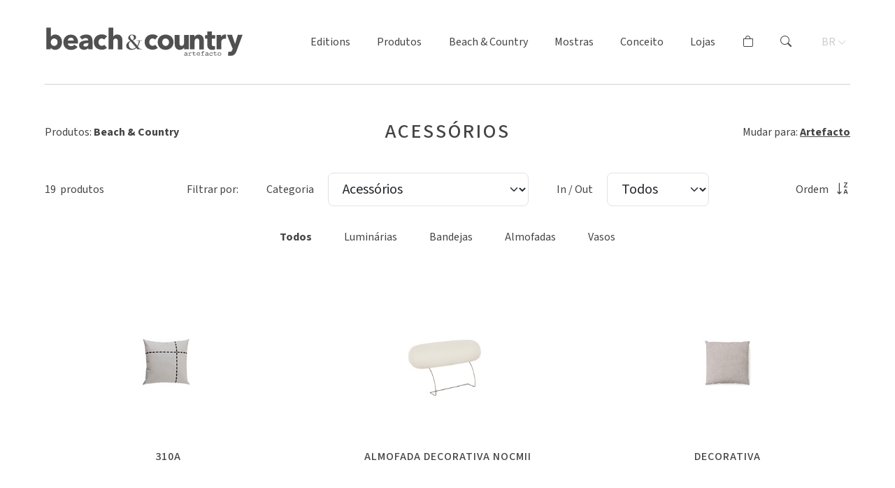

--- FILE ---
content_type: text/html; charset=utf-8
request_url: https://artefacto.com.br/produtos/?Categoria=1&Linha=4&OutdoorIndoor=2&Sub=22
body_size: 9950
content:

<!DOCTYPE html>
<html>
<head><meta http-equiv="Content-Type" content="text/html; charset=utf-8" /><meta name="viewport" content="width=device-width, initial-scale=1.0" /><title>
	Artefacto
</title>
	<title>Artefacto | Produtos</title>
<link rel="shortcut icon" href="https://artefacto.com.br/favicon.png" /><link rel="preconnect" href="https://fonts.googleapis.com" /><link rel="preconnect" href="https://fonts.gstatic.com" crossorigin="" /><link href="https://fonts.googleapis.com/css2?family=Source+Sans+3:ital,wght@0,200..900;1,200..900&amp;display=swap" rel="stylesheet" /><link rel="stylesheet" href="../assets/css/bootstrap/custom-bootstrap.min.css" /><link rel="stylesheet" href="https://cdn.jsdelivr.net/npm/bootstrap-icons@1.11.3/font/bootstrap-icons.min.css" /><link rel="stylesheet" href="../assets/css/hc-offcanvas-nav/hc-offcanvas-nav.css?v=4" /><link rel="stylesheet" href="../assets/css/hc-offcanvas-nav/menu-mobile.css?v=2" /><link rel="stylesheet" href="../assets/css/slick/slick.min.css" /><link rel="stylesheet" href="../assets/css/slick/slick-theme.min.css" /><link rel="stylesheet" href="../assets/css/fancybox/jquery.fancybox.min.css" /><link rel="stylesheet" href="../assets/css/magnific-popup/magnific-popup.css" /><link rel="stylesheet" href="../assets/css/main.css?v=360" />
	<script type="text/javascript">
		const pdfOPR = 'aHR0cHM6Ly9yZXN0LmFydGVmYWN0by5jb20uYnIv'
    </script>

	
		<script type="text/javascript" src="/assets/js/route.js?v=1003"></script>
	
	<!-- Google Tag Manager -->
	<script>(function(w,d,s,l,i){w[l]=w[l]||[];w[l].push({'gtm.start':
	new Date().getTime(),event:'gtm.js'});var f=d.getElementsByTagName(s)[0],
	j=d.createElement(s),dl=l!='dataLayer'?'&l='+l:'';j.async=true;j.src=
	'https://www.googletagmanager.com/gtm.js?id='+i+dl;f.parentNode.insertBefore(j,f);
	})(window,document,'script','dataLayer','GTM-W8QGGZWF');</script>
	<!-- End Google Tag Manager -->
</head>
<body id="bodyTag" class="d-flex flex-column min-vh-100">
<!-- Google Tag Manager (noscript) -->
<noscript><iframe src="https://www.googletagmanager.com/ns.html?id=GTM-W8QGGZWF"
height="0" width="0" style="display:none;visibility:hidden"></iframe></noscript>
<!-- End Google Tag Manager (noscript) -->
<form method="post" action="./?Categoria=1&amp;Linha=4&amp;OutdoorIndoor=2&amp;Sub=22" id="form1">
<div class="aspNetHidden">
<input type="hidden" name="__EVENTTARGET" id="__EVENTTARGET" value="" />
<input type="hidden" name="__EVENTARGUMENT" id="__EVENTARGUMENT" value="" />
<input type="hidden" name="__VIEWSTATE" id="__VIEWSTATE" value="+hs2z8wiLgagWxEUuwcv+ImCe8A3wF78jtlAacrQ5nOWaV994zxb9N2cGs88A7qgTexDz+sotIqdPG+n//Be8oiXAPuiy1nLPC6l6TSYuDF0cGRUAQNaihmJ3bFVecqJXfYWWCKV46urARCzLwu1qqSIjsTgvQ3++v3vMafpfe0eNC1HttGBOBCh1f/z/5pUCnMnz497vFSzGJOru8feqcpa8fc=" />
</div>

<script type="text/javascript">
//<![CDATA[
var theForm = document.forms['form1'];
if (!theForm) {
    theForm = document.form1;
}
function __doPostBack(eventTarget, eventArgument) {
    if (!theForm.onsubmit || (theForm.onsubmit() != false)) {
        theForm.__EVENTTARGET.value = eventTarget;
        theForm.__EVENTARGUMENT.value = eventArgument;
        theForm.submit();
    }
}
//]]>
</script>


<script src="/WebResource.axd?d=pynGkmcFUV13He1Qd6_TZN3cJOIE9gXLKusYgnYK2JYpLkiEXondXOu0LdPqjpbk3-opRA2&amp;t=638901428248157332" type="text/javascript"></script>


<script src="../Scripts/WebForms/MsAjax/MicrosoftAjax.js" type="text/javascript"></script>
<script type="text/javascript">
//<![CDATA[
if (typeof(Sys) === 'undefined') throw new Error('ASP.NET Ajax client-side framework failed to load.');
//]]>
</script>

<script src="../Scripts/WebForms/MsAjax/MicrosoftAjaxWebForms.js" type="text/javascript"></script>
<div class="aspNetHidden">

	<input type="hidden" name="__VIEWSTATEGENERATOR" id="__VIEWSTATEGENERATOR" value="64023569" />
	<input type="hidden" name="__VIEWSTATEENCRYPTED" id="__VIEWSTATEENCRYPTED" value="" />
</div>
<script type="text/javascript">
//<![CDATA[
Sys.WebForms.PageRequestManager._initialize('ctl00$ScriptManager1', 'form1', [], [], [], 90, 'ctl00');
//]]>
</script>

	<header>
		<div class="holder">
			<div class="content">
				<div class="row">
					<div class="col-lg-4 col-md-6 col-sm-6 col-9">
						<h1>
							<a href="../default">
								<img src="../assets/images/logo_artefacto.svg" class="artefacto img-fluid active" />
								<img src="../assets/images/logo_beachcountry.svg" class="beach-country img-fluid" />
							</a>
						</h1>
					</div>
					<div class="col-lg-8 col-md-6 col-sm-6 col-3 nav">
						<nav class="menu">
							<ul>
								<li class="mn"><a href="#" class="bnt-editions">Editions</a></li>
								<li class="mn"><a href="#" class="bnt-prod">Produtos</a></li>
								<li class="mn"><a href="#" class="bnt-beach">Beach & Country</a></li>
								<li class="mn"><a href="../mostras/">Mostras</a></li>
								<li class="mn"><a href="#" class="bnt-conceito">Conceito</a></li>								
								<li class="mn"><a href="../lojas/">Lojas</a></li>
								<li class="mn"><a href="../wishlist/"><i class="bi bi-bag"></i></a></li>
								<li class="search"><a href="#" class="busca" data-bs-toggle="modal" data-bs-target="#modalBusca"><i class="bi bi-search"></i></a></li>
								<li class="language">
									<ul class="choose-country">
										<li class="pais br">BR <i class="bi bi-chevron-down"></i></li>
										<li class="pais us"><a href="https://www.artefacto.com/default">US</a></li>
									</ul>
								</li>
								<li class="mob-nav"><a href="#" class="toggle hc-nav-trigger hc-nav-1"><i class="bi bi-list"></i></a></li>
							</ul>
						</nav>
					</div>
				</div>
			</div>
		</div>		
	</header>

	<!-- Modal -->
	<div class="modal fade" id="modalBusca" tabindex="-1">
		<div class="modal-dialog modal-dialog-centered">
			<div class="modal-content">
				<div class="modal-header">
					<button type="button" class="btn-close" data-bs-dismiss="modal" aria-label="Close">X</button>
				</div>
				<div class="modal-body busca">
					<div class="input-group mb-3">
						<input type="text" id="busca" class="form-control lead" placeholder="Digite sua busca..." aria-label="Recipient's username" aria-describedby="button-addon2">
						<button class="btn btn-outline-secondary" type="button" id="busca-btn"><i class="bi bi-search"></i></button>
					</div>
				</div>
			</div>
		</div>
	</div>
	
	

<nav class="main-menu produtos">
	<div class="holder">
		<div class="content">
			<div class="row">
				<div class="customTabs">
					<ul class="abas">
						<li class="artefacto active" rel="artefacto">Artefacto</li>
						<li class="artefacto-home" rel="artehome">Artefacto Home</li>
						<li class="bc" rel="bc">Beach & Country</li>
					</ul>
				</div>
				<div class="customCnt cntLinks" rel="artefacto">
					<div class="row">
						<div class="col">
							<a href="./?Categoria=3&Linha=1&OutdoorIndoor=2" rel="Aparadores">Aparadores</a>
							<a href="./?Categoria=21&Linha=1&OutdoorIndoor=2" rel="Bancos">Bancos</a>
							<a href="./?Categoria=2&Linha=1&OutdoorIndoor=2" rel="Banquetas">Banquetas</a>
							<a href="./?Categoria=4&Linha=1&OutdoorIndoor=2" rel="Buffet">Buffet</a>
							<a href="./?Categoria=7&Linha=1&OutdoorIndoor=2" rel="Cadeiras">Cadeiras</a>								
							<a href="./?Categoria=57&Linha=1&OutdoorIndoor=2" rel="Camas e Cabeceiras">Camas e Cabeceiras</a>
							<a href="./?Categoria=58&Linha=1&OutdoorIndoor=2" rel="Carro Bar">Carro Bar</a>
							<a href="./?Categoria=79&Linha=1&OutdoorIndoor=2" rel="Caixa Bar">Caixa Bar</a>
							<a href="./?Categoria=8&Linha=1&OutdoorIndoor=2" rel="chaiselong" class="mb-0">Chaise Longue</a>	
						</div>
						<div class="col">
							<a href="./?Categoria=6&Linha=1&OutdoorIndoor=2" rel="Cômodas">Cômodas</a>									
							<a href="./?Categoria=9&Linha=1&OutdoorIndoor=2" rel="Escrivaninhas">Escrivaninhas e Cavaletes</a>
							<a href="./?Categoria=10&Linha=1&OutdoorIndoor=2" rel="Estantes">Estantes</a>
							<a href="./?Categoria=64&Linha=1&OutdoorIndoor=2" rel="Mesas Bar">Mesas Bar</a>
							<a href="./?Categoria=42&Linha=1&OutdoorIndoor=2" rel="Mesas Bistrô/Chá">Mesas Bistrô/Chá</a>
							<a href="./?Categoria=39&Linha=1&OutdoorIndoor=2" rel="Mesas Componíveis">Mesas Componíveis</a>
							<a href="./?Categoria=5&Linha=1&OutdoorIndoor=2" rel="Mesas de Cabeceira">Mesas de Cabeceira</a>
							<a href="./?Categoria=38&Linha=1&OutdoorIndoor=2" rel="Mesas de Centro">Mesas de Centro</a>
							<a href="./?Categoria=23&Linha=1&OutdoorIndoor=2" rel="Mesas de Jantar" class="mb-0">Mesas de Jantar</a>
						</div>
						<div class="col">
							<a href="./?Categoria=71&Linha=1&OutdoorIndoor=2" rel="Mesas de Jogos">Mesas de Jogos</a>
							<a href="./?Categoria=40&Linha=1&OutdoorIndoor=2" rel="Mesas Laterais">Mesas Laterais</a>
							<a href="./?Categoria=20&Linha=1&OutdoorIndoor=2" rel="Poltronas">Poltronas</a>
							<a href="./?Categoria=15&Linha=1&OutdoorIndoor=2" rel="Puffs">Puffs</a>
							<a href="./?Categoria=14&Linha=1&OutdoorIndoor=2" rel="Sofás e Módulos">Sofás e Módulos</a>
							<a href="./?Categoria=1&Linha=1&OutdoorIndoor=2" rel="Acessórios">Acessórios</a>
							<a href="./?Categoria=11&Linha=1&OutdoorIndoor=2" rel="Complementos">Complementos</a>
						</div>
						<div class="col last">
							<div class="cntVeja">
								<h6>VEJA MAIS:</h6>					
								<a href="../edition/2025">EDITION 2025</a>
							</div>
						</div>
					</div>
				</div>
				<div class="customCnt cntLinks" rel="artehome">
					<div class="row">
						<div class="col">
							<a href="./?Categoria=1&Linha=10&OutdoorIndoor=0" rel="Abajures e Luminárias">Abajures e Luminárias</a>
							<a href="./?Categoria=34&Linha=10&OutdoorIndoor=0" rel="Almofadas">Almofadas</a>
							<a href="./?Categoria=3&Linha=10&OutdoorIndoor=0" rel="Aparadores">Aparadores</a>
							<a href="./?Categoria=22&Linha=10&OutdoorIndoor=0" rel="Bandejas">Bandejas</a>
							<a href="./?Categoria=89&Linha=10&OutdoorIndoor=0" rel="Cachepot">Cachepot</a>
							<a href="./?Categoria=61&Linha=10&OutdoorIndoor=0" rel="Centros de mesa">Centros de mesa</a>
							<a href="./?Categoria=91&Linha=10&OutdoorIndoor=0" rel="Cestos">Cestos</a>
							<a href="./?Categoria=75&Linha=10&OutdoorIndoor=0" rel="Garrafas">Garrafas</a>
							<a href="./?Categoria=175&Linha=10&OutdoorIndoor=0" rel="Jarros" class="mb-0">Jarros</a>							
						</div>
						<div class="col">
							<a href="./?Categoria=173&Linha=10&OutdoorIndoor=0" rel="Jogos">Jogos</a>
							<a href="./?Categoria=59&Linha=10&OutdoorIndoor=0" rel="Mantas">Mantas</a>
							<a href="./?Categoria=40&Linha=10&OutdoorIndoor=0" rel="Mesas Laterais">Mesas Laterais</a>
							<a href="./?Categoria=77&Linha=10&OutdoorIndoor=0" rel="Perfumaria">Perfumaria</a>
							<a href="./?Categoria=24&Linha=10&OutdoorIndoor=0" rel="Objetos decorativos">Objetos decorativos</a>
							<a href="./?Categoria=72&Linha=10&OutdoorIndoor=0" rel="Pedentifs">Pedentifs</a>							
							<a href="./?Categoria=174&Linha=10&OutdoorIndoor=0" rel="Utilitários">Utilitários</a>
							<a href="./?Categoria=55&Linha=10&OutdoorIndoor=0" rel="Vasos">Vasos</a>
							<a href="./?Categoria=176&Linha=10&OutdoorIndoor=0" rel="Velas" class="mb-0">Velas</a>
						</div>
						<div class="col"></div>
						<div class="col"></div>
					</div>
				</div>
				<div class="customCnt cntLinks" rel="bc">
					<div class="row">
						<div class="col">
							<a href="./?Categoria=3&Linha=4&OutdoorIndoor=2" rel="Aparadores">Aparadores</a>
							<a href="./?Categoria=21&Linha=4&OutdoorIndoor=2" rel="Bancos">Bancos</a>
							<a href="./?Categoria=2&Linha=4&OutdoorIndoor=2" rel="Banquetas">Banquetas</a>
							<a href="./?Categoria=4&Linha=4&OutdoorIndoor=2" rel="Buffet">Buffet</a>
							<a href="./?Categoria=7&Linha=4&OutdoorIndoor=2" rel="Cadeiras">Cadeiras</a>
							<a href="./?Categoria=57&Linha=4&OutdoorIndoor=2" rel="Camas e Cabeceiras">Camas e Cabeceiras</a>
							<a href="./?Categoria=58&Linha=4&OutdoorIndoor=2" rel="Carro Bar">Carro Bar</a>
							<a href="./?Categoria=79&Linha=4&OutdoorIndoor=2" rel="Caixa Bar">Caixa Bar</a>
							<a href="./?Categoria=8&Linha=4&OutdoorIndoor=2" rel="chaiselong" class="mb-0">Chaise Longue</a>								
						</div>
						<div class="col">
							<a href="./?Categoria=6&Linha=4&OutdoorIndoor=2" rel="Cômodas">Cômodas</a>
							<a href="./?Categoria=9&Linha=4&OutdoorIndoor=2" rel="Escrivaninhas">Escrivaninhas e Cavaletes</a>								
							<a href="./?Categoria=10&Linha=4&OutdoorIndoor=2" rel="Estantes">Estantes</a>
							<a href="./?Categoria=64&Linha=4&OutdoorIndoor=2" rel="Mesas Bar">Mesas Bar</a>
							<a href="./?Categoria=42&Linha=4&OutdoorIndoor=2" rel="Mesas Bistrô/Chá">Mesas Bistrô/Chá</a>
							<a href="./?Categoria=39&Linha=4&OutdoorIndoor=2" rel="Mesas Componíveis">Mesas Componíveis</a>
							<a href="./?Categoria=5&Linha=4&OutdoorIndoor=2" rel="Mesas de Cabeceira">Mesas de Cabeceira</a>
							<a href="./?Categoria=38&Linha=4&OutdoorIndoor=2" rel="Mesas de Centro">Mesas de Centro</a>
							<a href="./?Categoria=23&Linha=4&OutdoorIndoor=2" rel="Mesas de Jantar" class="mb-0">Mesas de Jantar</a>
						</div>
						<div class="col">
							<a href="./?Categoria=71&Linha=4&OutdoorIndoor=2" rel="Mesas de Jogos">Mesas de Jogos</a>
							<a href="./?Categoria=40&Linha=4&OutdoorIndoor=2" rel="Mesas Laterais">Mesas Laterais</a>
							<a href="./?Categoria=20&Linha=4&OutdoorIndoor=2" rel="Poltronas">Poltronas</a>
							<a href="./?Categoria=15&Linha=4&OutdoorIndoor=2" rel="Puffs">Puffs</a>
							<a href="./?Categoria=14&Linha=4&OutdoorIndoor=2" rel="Sofás e Módulos">Sofás e Módulos</a>
							<a href="./?Categoria=78&Linha=4&OutdoorIndoor=2" rel="Vanity Desk">Vanity Desk</a>
							<a href="./?Categoria=1&Linha=4&OutdoorIndoor=2" rel="Acessórios">Acessórios</a>
							<a href="./?Categoria=11&Linha=4&OutdoorIndoor=2" rel="Complementos">Complementos</a>
						</div>
						<div class="col">
							<div class="cntVeja">
								<h6>VEJA MAIS:</h6>					
								<a href="../beach-country/AllThatJazz">ALL THAT JAZZ COLLECTION</a>
							</div>
						</div>
					</div>
				</div>
			</div>
		</div>
	</div>
</nav>

<nav class="main-menu editions">
	<div class="holder">
		<div class="content">
			<div class="row">
				<div class="customTabs">
					<ul class="abas">
						<li class="tab1 active" rel="tab1">
							<h6>ARCANUM</h6>
						</li>
						<li class="tab2" rel="tab2">
							<h6>VÉR</h6>
						</li>
						<li class="tab3" rel="tab3">
							<h6>ALCHEME</h6>
						</li>
						<li class="tab4" rel="tab4">
							<h6>PSYCHÊ</h6>
						</li>
					</ul>
				</div>
				<div class="customCnt cntLinks" rel="tab1">
					<div class="row">
						<div class="col-lg-6">
							<div class="foto edition2025"><a href="../edition/2025" class="mb-0"></a></div>
						</div>
						<div class="col-lg-3">
							<h6><a href="../edition/2025">Edition 2025</a></h6>
							<span>por Patrícia Anastassiadis</span>
						</div>
						<div class="col-lg-3">
							<div class="cntVeja">
								<h6>Veja mais:</h6>
								<a href="../edition/2025">Edition 2025</a>
								<a href="../edition/2024">Edition 2024</a>
								<a href="../edition/2023">Edition 2023</a>
								<a href="../edition/2022">Edition 2022</a>
								<a href="../edition/2021">Edition 2021</a>
								<a href="../edition/2020">Edition 2020</a>
								<a href="../edition/2019">Edition 2019</a>
								<a href="../edition/2018">Edition 2018</a>
							</div>
						</div>
					</div>
				</div>
				<div class="customCnt cntLinks" rel="tab2">
					<div class="row">
						<div class="col-lg-6">
							<div class="foto edition2024"><a href="../edition/2024" class="mb-0"></a></div>
						</div>
						<div class="col-lg-3">
							<h6><a href="../edition/2024">Edition 2024</a></h6>
							<span>por Patrícia Anastassiadis</span>
						</div>
						<div class="col-lg-3">
							<div class="cntVeja">
								<h6>Veja mais:</h6>
								<a href="../edition/2025">Edition 2025</a>
								<a href="../edition/2024">Edition 2024</a>
								<a href="../edition/2023">Edition 2023</a>
								<a href="../edition/2022">Edition 2022</a>
								<a href="../edition/2021">Edition 2021</a>
								<a href="../edition/2020">Edition 2020</a>
								<a href="../edition/2019">Edition 2019</a>
								<a href="../edition/2018">Edition 2018</a>
							</div>
						</div>
					</div>
				</div>
				<div class="customCnt cntLinks" rel="tab3">
					<div class="row">
						<div class="col-lg-6">
							<div class="foto edition2023"><a href="../edition/2023" class="mb-0"></a></div>
						</div>
						<div class="col-lg-3">
							<h6><a href="../edition/2025">Edition 2023</a></h6>
							<span>por Patrícia Anastassiadis</span>
						</div>
						<div class="col-lg-3">
							<div class="cntVeja">
								<h6>Veja mais:</h6>
								<a href="../edition/2025">Edition 2025</a>
								<a href="../edition/2024">Edition 2024</a>
								<a href="../edition/2023">Edition 2023</a>
								<a href="../edition/2022">Edition 2022</a>
								<a href="../edition/2021">Edition 2021</a>
								<a href="../edition/2020">Edition 2020</a>
								<a href="../edition/2019">Edition 2019</a>
								<a href="../edition/2018">Edition 2018</a>
							</div>
						</div>
					</div>
				</div>
				<div class="customCnt cntLinks" rel="tab4">
					<div class="row">
						<div class="col-lg-6">
							<div class="foto edition2022"><a href="../edition/2022" class="mb-0"></a></div>
						</div>
						<div class="col-lg-3">
							<h6><a href="../edition/2025">Edition 2022</a></h6>
							<span>por Patrícia Anastassiadis</span>
						</div>
						<div class="col-lg-3">
							<div class="cntVeja">
								<h6>Veja mais:</h6>
								<a href="../edition/2025">Edition 2025</a>
								<a href="../edition/2024">Edition 2024</a>
								<a href="../edition/2023">Edition 2023</a>
								<a href="../edition/2022">Edition 2022</a>
								<a href="../edition/2021">Edition 2021</a>
								<a href="../edition/2020">Edition 2020</a>
								<a href="../edition/2019">Edition 2019</a>
								<a href="../edition/2018">Edition 2018</a>
							</div>
						</div>
					</div>
				</div>
			</div>
		</div>
	</div>
</nav>

<nav class="main-menu beach-country">
	<div class="holder">
		<div class="content">
			<div class="row">
				<div class="customTabs">
					<ul class="abas">						
						<li class="tab1 active" rel="tab1">
							<h6>ALL THAT JAZZ</h6>
						</li>
						<li class="tab2" rel="tab2">
							<h6>GETZ</h6>							
						</li>
						<li class="tab3" rel="tab3">
							<h6>IN∞OUT</h6>
						</li>
						<!--<li class="tab3" rel="tab4">
							<h6>ESSENZA</h6>
						</li>-->
					</ul>
				</div>
				<div class="customCnt cntLinks" rel="tab1">
					<div class="row">
						<div class="col-lg-6">
							<div class="foto allthatjazz"><a href="../beach-country/AllThatJazz"></a></div>
						</div>
						<div class="col-lg-3">
							<h6><a href="../beach-country/AllThatJazz">ALL THAT JAZZ</a></h6>
							<span>por Roberto Cimino e Nelson Amorim</span>
						</div>
						<div class="col-lg-3">
							<div class="cntVeja">
								<h6>VEJA MAIS:</h6>					
								<!--<a href="./?Categoria=3&Linha=4&OutdoorIndoor=2">Beach & Country Collection</a>-->
								<a href="../beach-country/BoldCollection">Bold Collection</a>
								<a href="../beach-country/EssenzaCollection">Essenza Collection</a>
								<hr class="divisor"/>
								<a href="./?Categoria=3&Linha=4&OutdoorIndoor=2">All Collection</a>
								<a href="./?Categoria=3&Linha=4&OutdoorIndoor=0">Indoor</a>
								<a href="./?Categoria=3&Linha=4&OutdoorIndoor=1">Outdoor</a>
							</div>							
						</div>
					</div>
				</div>				
				<div class="customCnt cntLinks" rel="tab2">
					<div class="row">
						<div class="col-lg-6">
							<div class="foto getz"><a href="../beach-country/GetzCollection"></a></div>
						</div>
						<div class="col-lg-3">
							<h6><a href="../beach-country/GetzCollection">GETZ COLLECTION</a></h6>
							<span>por Roberto Cimino e Nelson Amorim</span>
						</div>
						<div class="col-lg-3">
							<div class="cntVeja">
								<h6>VEJA MAIS:</h6>					
								<!--<a href="./?Categoria=3&Linha=4&OutdoorIndoor=2">Beach & Country Collection</a>-->
								<a href="../beach-country/BoldCollection">Bold Collection</a>
								<a href="../beach-country/EssenzaCollection">Essenza Collection</a>
								<hr class="divisor"/>
								<a href="./?Categoria=3&Linha=4&OutdoorIndoor=2">All Collection</a>
								<a href="./?Categoria=3&Linha=4&OutdoorIndoor=0">Indoor</a>
								<a href="./?Categoria=3&Linha=4&OutdoorIndoor=1">Outdoor</a>
							</div>	
						</div>
					</div>
				</div>				
				<div class="customCnt cntLinks" rel="tab3">
					<div class="row">
						<div class="col-lg-6">
							<div class="foto inout"><a href="../beach-country/InOutCollection"></a></div>
						</div>
						<div class="col-lg-3">
							<h6><a href="../beach-country/InOutCollection">IN∞OUT COLLECTION</a></h6>
							<span>por Roberto Cimino e Nelson Amorim</span>
						</div>
						<div class="col-lg-3">
							<div class="cntVeja">
								<h6>VEJA MAIS:</h6>					
								<!--<a href="./?Categoria=3&Linha=4&OutdoorIndoor=2">Beach & Country Collection</a>-->
								<a href="../beach-country/BoldCollection">Bold Collection</a>
								<a href="../beach-country/EssenzaCollection">Essenza Collection</a>
								<hr class="divisor"/>
								<a href="./?Categoria=3&Linha=4&OutdoorIndoor=2">All Collection</a>
								<a href="./?Categoria=3&Linha=4&OutdoorIndoor=0">Indoor</a>
								<a href="./?Categoria=3&Linha=4&OutdoorIndoor=1">Outdoor</a>
							</div>	
						</div>
					</div>
				</div>
			</div>
		</div>
	</div>
</nav>

<nav class="main-menu conceito">
	<div class="holder">
		<div class="content">
			<div class="row">
				<div class="col-4">
					<a href="../conceito/"><img src="../assets/images/2025_MenuConceito_Geracoes.webp" class="img-fluid" /></a>
					<p class="mt-4 mb-0"><a href="../conceito/" class="link-light link-underline-opacity-0">3 Gerações de Excelência</a></p>
				</div>
				<div class="col-4">
					<a href="../conceito/default#design"><img src="../assets/images/2025_MenuConceito_Design.webp" class="img-fluid" /></a>
					<p class="mt-4 mb-0"><a href="../conceito/default#design" class="link-light link-underline-opacity-0">Design 100% Patenteado</a></p>
				</div>
				<div class="col-4">
					<a href="../projetos/"><img src="../assets/images/2025_MenuConceito_Origin.webp" class="img-fluid" /></a>
					<p class="mt-4 mb-0"><a href="../projetos/" class="link-light link-underline-opacity-0">Projetos Residenciais Assinados</a></p>
				</div>
			</div>
		</div>
	</div>
</nav>

<div id="navMobile">
	<ul>
		<li>
			<a href="#">Editions</a>
			<ul>
				<li><a href="../edition/2025">Edition 2025</a></li>
				<li><a href="../edition/2024">Edition 2024</a></li>
				<li><a href="../edition/2023">Edition 2023</a></li>
				<li><a href="../edition/2022">Edition 2022</a></li>
				<li><a href="../edition/2021">Edition 2021</a></li>
				<li><a href="../edition/2020">Edition 2020</a></li>
				<li><a href="../edition/2019">Edition 2019</a></li>
				<li><a href="../edition/2018">Edition 2018</a></li>				
			</ul>
		</li>
		<li>
			<a href="#">Produtos</a>
			<ul class="prod-mob">
				<li>
					<a href="#">Artefacto</a>
					<ul class="prod-mob">						
						<li><a href="./?Categoria=3&Linha=1&OutdoorIndoor=2" rel="Aparadores">Aparadores</a></li>
						<li><a href="./?Categoria=21&Linha=1&OutdoorIndoor=2" rel="Bancos">Bancos</a></li>
						<li><a href="./?Categoria=2&Linha=1&OutdoorIndoor=2" rel="Banquetas">Banquetas</a></li>
						<li><a href="./?Categoria=4&Linha=1&OutdoorIndoor=2" rel="Buffet">Buffet</a></li>
						<li><a href="./?Categoria=7&Linha=1&OutdoorIndoor=2" rel="Cadeiras">Cadeiras</a></li>
						<li><a href="./?Categoria=57&Linha=1&OutdoorIndoor=2" rel="Camas e Cabeceiras">Camas e Cabeceiras</a></li>
						<li><a href="./?Categoria=58&Linha=1&OutdoorIndoor=2" rel="Carro Bar">Carro Bar</a></li>
						<li><a href="./?Categoria=79&Linha=1&OutdoorIndoor=2" rel="Caixa Bar">Caixa Bar</a></li>
						<li><a href="./?Categoria=8&Linha=1&OutdoorIndoor=2" rel="chaiselong">Chaise Longue</a></li>
						<li><a href="./?Categoria=6&Linha=1&OutdoorIndoor=2" rel="Cômodas">Cômodas</a></li>
						<li><a href="./?Categoria=9&Linha=1&OutdoorIndoor=2" rel="Escrivaninhas">Escrivaninhas e Cavaletes</a></li>
						<li><a href="./?Categoria=10&Linha=1&OutdoorIndoor=2" rel="Estantes">Estantes</a></li>
						<li><a href="./?Categoria=64&Linha=1&OutdoorIndoor=2" rel="Mesas Bar">Mesas Bar</a></li>
						<li><a href="./?Categoria=42&Linha=1&OutdoorIndoor=2" rel="Mesas Bistrô/Chá">Mesas Bistrô/Chá</a></li>
						<li><a href="./?Categoria=39&Linha=1&OutdoorIndoor=2" rel="Mesas Componíveis">Mesas Componíveis</a></li>
						<li><a href="./?Categoria=5&Linha=1&OutdoorIndoor=2" rel="Mesas de Cabeceira">Mesas de Cabeceira</a></li>							
						<li><a href="./?Categoria=38&Linha=1&OutdoorIndoor=2" rel="Mesas de Centro">Mesas de Centro</a></li>
						<li><a href="./?Categoria=23&Linha=1&OutdoorIndoor=2" rel="Mesas de Jantar">Mesas de Jantar</a></li>
						<li><a href="./?Categoria=71&Linha=1&OutdoorIndoor=2" rel="Mesas de Jogos">Mesas de Jogos</a></li>
						<li><a href="./?Categoria=40&Linha=1&OutdoorIndoor=2" rel="Mesas Laterais">Mesas Laterais</a></li>
						<li><a href="./?Categoria=20&Linha=1&OutdoorIndoor=2" rel="Poltronas">Poltronas</a></li>
						<li><a href="./?Categoria=15&Linha=1&OutdoorIndoor=2" rel="Puffs">Puffs</a></li>
						<li><a href="./?Categoria=14&Linha=1&OutdoorIndoor=2" rel="Sofás e Módulos">Sofás e Módulos</a></li>
						<li>
							<a href="#">Acessórios</a>
							<ul>
								<li><a href="./?Categoria=1&Linha=1&OutdoorIndoor=2&Sub=34" rel="Almofadas">Almofadas</a></li>
								<li><a href="./?Categoria=1&Linha=1&OutdoorIndoor=2&Sub=1" rel="Abajures/Luminárias">Abajures/Luminárias</a></li>
								<li><a href="./?Categoria=1&Linha=1&OutdoorIndoor=2&Sub=22" rel="Bandejas">Bandejas</a></li>
								<li><a href="./?Categoria=1&Linha=1&OutdoorIndoor=2&Sub=55" rel="Vasos">Vasos</a></li>
							</ul>
						</li>
						<li>
							<a href="#">Complementos</a>
							<ul>
								<li><a href="./?Categoria=11&Linha=1&OutdoorIndoor=2&Sub=25" rel="Baús">Baús</a></li>
								<li><a href="./?Categoria=11&Linha=1&OutdoorIndoor=2&Sub=62" rel="Biombos">Biombos</a></li>
								<li><a href="./?Categoria=11&Linha=1&OutdoorIndoor=2&Sub=56" rel="Caixas">Caixas</a></li>
								<li><a href="./?Categoria=11&Linha=1&OutdoorIndoor=2&Sub=54" rel="Gaveteiros">Gaveteiros</a></li>
								<li><a href="./?Categoria=11&Linha=1&OutdoorIndoor=2&Sub=11" rel="Molduras">Molduras</a></li>
								<li><a href="./?Categoria=11&Linha=1&OutdoorIndoor=2&Sub=68" rel="Ombrelones">Ombrelones</a></li>
								<li><a href="./?Categoria=11&Linha=1&OutdoorIndoor=2&Sub=18" rel="Pratos Giratórios">Pratos Giratórios</a></li>
							</ul>
						</li>
					</ul>
				</li>
				<li>
					<a href="#">Artefacto Home</a>					
					<ul>
						<li><a href="./?Categoria=1&Linha=10&OutdoorIndoor=0" rel="Abajures e Luminárias">Abajures e Luminárias</a></li>
						<li><a href="./?Categoria=34&Linha=10&OutdoorIndoor=0" rel="Almofadas">Almofadas</a></li>
						<li><a href="./?Categoria=3&Linha=10&OutdoorIndoor=0" rel="Aparadores">Aparadores</a></li>
						<li><a href="./?Categoria=22&Linha=10&OutdoorIndoor=0" rel="Bandejas">Bandejas</a></li>
						<li><a href="./?Categoria=89&Linha=10&OutdoorIndoor=0" rel="Cachepot">Cachepot</a></li>
						<li><a href="./?Categoria=61&Linha=10&OutdoorIndoor=0" rel="Centros de mesa">Centros de mesa</a></li>
						<li><a href="./?Categoria=91&Linha=10&OutdoorIndoor=0" rel="Cestos">Cestos</a></li>
						<li><a href="./?Categoria=75&Linha=10&OutdoorIndoor=0" rel="Garrafas">Garrafas</a></li>
						<li><a href="./?Categoria=175&Linha=10&OutdoorIndoor=0" rel="Jarro">Jarro</a></li>
						<li><a href="./?Categoria=173&Linha=10&OutdoorIndoor=0" rel="Jogos">Jogos</a></li>
						<li><a href="./?Categoria=59&Linha=10&OutdoorIndoor=0" rel="Mantas">Mantas</a></li>
						<li><a href="./?Categoria=40&Linha=10&OutdoorIndoor=0" rel="Mesas Laterais">Mesas Laterais</a></li>
						<li><a href="./?Categoria=77&Linha=10&OutdoorIndoor=0" rel="Perfumaria">Perfumaria</a></li>
						<li><a href="./?Categoria=24&Linha=10&OutdoorIndoor=0" rel="Objetos decorativos">Objetos decorativos</a></li>
						<li><a href="./?Categoria=72&Linha=10&OutdoorIndoor=0" rel="Pedentifs">Pedentifs</a></li>	
						<li><a href="./?Categoria=174&Linha=10&OutdoorIndoor=0" rel="Utilitários">Utilitários</a></li>
						<li><a href="./?Categoria=55&Linha=10&OutdoorIndoor=0" rel="Vasos">Vasos</a></li>
					</ul>
				</li>
				<li>
					<a href="#">Beach & Country</a>
					<ul class="beach-mob">
						<li><a href="./?Categoria=3&Linha=4&OutdoorIndoor=2" rel="Aparadores">Aparadores</a></li>
						<li><a href="./?Categoria=21&Linha=4&OutdoorIndoor=2" rel="Bancos">Bancos</a></li>
						<li><a href="./?Categoria=2&Linha=4&OutdoorIndoor=2" rel="Banquetas">Banquetas</a></li>
						<li><a href="./?Categoria=4&Linha=4&OutdoorIndoor=2" rel="Buffet">Buffet</a></li>
						<li><a href="./?Categoria=7&Linha=4&OutdoorIndoor=2" rel="Cadeiras">Cadeiras</a></li>
						<li><a href="./?Categoria=57&Linha=4&OutdoorIndoor=2" rel="Camas e Cabeceiras">Camas e Cabeceiras</a></li>
						<li><a href="./?Categoria=58&Linha=4&OutdoorIndoor=2" rel="Carro Bar">Carro Bar</a></li>
						<li><a href="./?Categoria=8&Linha=4&OutdoorIndoor=2" rel="chaiselong">Chaise Longue</a></li>
						<li><a href="./?Categoria=6&Linha=4&OutdoorIndoor=2" rel="Cômodas">Cômodas</a></li>
						<li><a href="./?Categoria=9&Linha=4&OutdoorIndoor=2" rel="Escrivaninhas">Escrivaninhas e Cavaletes</a></li>
						<li><a href="./?Categoria=10&Linha=4&OutdoorIndoor=2" rel="Estantes">Estantes</a></li>
						<li><a href="./?Categoria=64&Linha=4&OutdoorIndoor=2" rel="Mesas Bar">Mesas Bar</a></li>
						<li><a href="./?Categoria=42&Linha=4&OutdoorIndoor=2" rel="Mesas Bistrô/Chá">Mesas Bistrô/Chá</a></li>
						<li><a href="./?Categoria=39&Linha=4&OutdoorIndoor=2" rel="Mesas Componíveis">Mesas Componíveis</a></li>
						<li><a href="./?Categoria=5&Linha=4&OutdoorIndoor=2" rel="Mesas de Cabeceira">Mesas de Cabeceira</a></li>
						<li><a href="./?Categoria=38&Linha=4&OutdoorIndoor=2" rel="Mesas de Centro">Mesas de Centro</a></li>
						<li><a href="./?Categoria=23&Linha=4&OutdoorIndoor=2" rel="Mesas de Jantar">Mesas de Jantar</a></li>
						<li><a href="./?Categoria=71&Linha=4&OutdoorIndoor=2" rel="Mesas de Jogos">Mesas de Jogos</a></li>
						<li><a href="./?Categoria=40&Linha=4&OutdoorIndoor=2" rel="Mesas Laterais">Mesas Laterais</a></li>
						<li><a href="./?Categoria=20&Linha=4&OutdoorIndoor=2" rel="Poltronas">Poltronas</a></li>
						<li><a href="./?Categoria=15&Linha=4&OutdoorIndoor=2" rel="Puffs">Puffs</a></li>
						<li><a href="./?Categoria=14&Linha=4&OutdoorIndoor=2" rel="Sofás e Módulos">Sofás e Módulos</a></li>
						<li><a href="./?Categoria=78&Linha=4&OutdoorIndoor=2" rel="Vanity Desk">Vanity Desk</a></li>
						<li>
							<a href="#">Acessórios</a>
							<ul>
								<li><a href="./?Categoria=1&Linha=4&OutdoorIndoor=2&Sub=34" rel="Almofadas">Almofadas</a></li>
								<li><a href="./?Categoria=1&Linha=4&OutdoorIndoor=2&Sub=1" rel="Abajures/Luminárias">Abajures/Luminárias</a></li>
								<li><a href="./?Categoria=1&Linha=4&OutdoorIndoor=2&Sub=22" rel="Bandejas">Bandejas</a></li>
								<li><a href="./?Categoria=1&Linha=4&OutdoorIndoor=2&Sub=55" rel="Vasos">Vasos</a></li>
							</ul>
						</li>
						<li>
							<a href="#">Complementos</a>
							<ul>
								<li><a href="./?Categoria=11&Linha=4&OutdoorIndoor=2&Sub=25" rel="Baús">Baús</a></li>
								<li><a href="./?Categoria=11&Linha=4&OutdoorIndoor=2&Sub=62" rel="Biombos">Biombos</a></li>
								<li><a href="./?Categoria=11&Linha=4&OutdoorIndoor=2&Sub=56" rel="Caixas">Caixas</a></li>
								<li><a href="./?Categoria=11&Linha=4&OutdoorIndoor=2&Sub=54" rel="Gaveteiros">Gaveteiros</a></li>
								<li><a href="./?Categoria=11&Linha=4&OutdoorIndoor=2&Sub=11" rel="Molduras">Molduras</a></li>
								<li><a href="./?Categoria=11&Linha=4&OutdoorIndoor=2&Sub=68" rel="Ombrelones">Ombrelones</a></li>
								<li><a href="./?Categoria=11&Linha=4&OutdoorIndoor=2&Sub=18" rel="Pratos Giratórios">Pratos Giratórios</a></li>
							</ul>
						</li>
					</ul>
				</li>				
			</ul>			
		</li>
		<li>
			<a href="#">Beach & Country</a>
			<ul>
				<li><a href="../beach-country/AllThatJazz">All That Jazz Collection</a></li>
				<li><a href="../beach-country/GetzCollection">Getz Collection</a></li>
				<li><a href="../beach-country/BoldCollection">Bold Collection</a></li>
				<li><a href="../beach-country/InOutCollection">In∞Out Collection</a></li>
				<li><a href="../beach-country/EssenzaCollection">Essenza Collection</a></li>
			</ul>
		</li>
		<li><a href="../mostras/" rel="mostras">Mostras</a></li>							
		<li>
			<a href="#" rel="conceito">Conceito</a>
			<ul>
				<li><a href="../conceito/">3 Gerações de Excelência</a></li>				
				<li><a href="../conceito/default#design">Design 100% Patenteado</a></li>				
				<li><a href="../projetos/">Projetos Residenciais Assinados</a></li>
			</ul>
		</li>
		<li><a href="../lojas/" rel="lojas">Lojas</a></li>
		<li><a href="../wishlist/">Lista de Desejos</a></li>
		<li>
			<a href="#">Veja mais</a>
			<ul>
				<li><a href="https://www.artefacto.com/default" rel="lojas">Artefacto USA</a></li>
			</ul>
		</li>
	</ul>
</div>
	
	
	<div class="holder overflow-hidden">
		<hr class="line" />
		<div class="row">
			<div class="col">
				<hr class="divisor" />
				<ul class="title-header">
					<li class="col-4 marca">Produtos: <span>Artefacto</span></li>
					<li class="col-4 nome"><h3 id="nomeCategoria" class="letter-spacing text-uppercase text-center"></h3></li>
					<li class="col-4 marca-change">Mudar para: <span><a href="../produtos/?Categoria=3&Linha=4&OutdoorIndoor=2">Beach & Country</a></span></li>
				</ul>
			</div>
		</div>
		<div class="row filtros mg-bot">
			<div class="col-lg-2 col-md-6 col-sm-6 col-6 order-md-first order-first d-flex align-items-center"><span class="qtd">6</span> &nbsp; produto<span class="plural">s</span></div>
			<div class="col-lg-8 col-md-12 order-md-last order-last filtroCNT">
				<ul class="d-lg-flex justify-content-center align-items-center lista-filtro">
					<li class="title">Filtrar por:</li>
					<li class="d-flex justify-content-center align-items-center">
						<label>Categoria</label>
						<span class="comboSelect"></span>
					</li>
					<li class="d-flex justify-content-center align-items-center inOutCombo">
						<label>In / Out</label>
						<select class="form-select form-select-lg" id="inOut">
							<option value="2" rel="Todos">Todos</option>
							<option value="0" rel="Indoor">Indoor</option>
							<option value="1" rel="Outdoor">Outdoor</option>
						</select>
					</li>
				</ul>
			</div>
			<div class="col-lg-2 col-md-6 col-sm-6 col-6 order-lg-last d-flex align-items-center justify-content-end">
				Ordem
				<a href="#" class="order a-z active"><i class="bi bi-sort-alpha-down"></i></a>
				<a href="#" class="order z-a"><i class="bi bi-sort-alpha-down-alt"></i></a>
			</div>			
		</div>
		<div class="row">
			<div class="col">
				<ul id="filtros-categorias"></li>				
			</div>
		</div>
		<div class="row gy-5 gx-5 produtos mg-bot"></div>		
	</div>

	
</form>



<footer class="mt-auto">
	<div class="holder">
		<div class="content">
			<div class="row gy-xl-5 gy-lg-5 gy-md-5 gy-4">
				<div class="col-xl-9 col-lg-8 col-md-8 col-sm-12 col-12">
					<div class="row gy-xl-5 gy-lg-5 gy-md-5 gy-4">
						<div class="col-xl-3 col-lg-6 col-md-6 col-sm-6 col-6">
							<h6>Marcas</h6>
							<ul>
								<li><a href="./?Categoria=3&Linha=1&OutdoorIndoor=2">Artefacto</a></li>
								<li><a href="./?Categoria=3&Linha=4&OutdoorIndoor=2">Beach & Country</a></li>
								<li><a href="../conceito/">História/Conceito</a></li>
							</ul>
						</div> 
						<div class="col-xl-3 col-lg-6 col-md-6 col-sm-6 col-6">
							<h6>Lojas</h6>
							<ul>
								<li><a href="../lojas/">Endereços</a></li>
								<li><a href="../mostras/">Mostras</a></li>
								<li><a href="../publicacoes/">Publicações/Revistas</a></li>
							</ul>
						</div>
						<div class="col-xl-3 col-lg-6 col-md-6 col-sm-6 col-6">
							<h6>Informações</h6>
							<ul>
								<li><a href="../fale-conosco/">Fale Conosco</a></li>
								<li><a href="../franquias/">Seja um Franqueado</a></li>
								<li><a href="../vendas-corporativas/">Vendas Corporativas</a></li>
								<li><a href="../projetos/">Projetos Assinados</a></li>
							</ul>
						</div>
						<div class="col-xl-3 col-lg-6 col-md-6 col-sm-6 col-6">
							<h6>Veja Também</h6>
							<ul>
								<li><a href="../download/">Download APP</a></li>
								<li><a href="../privacidade/">Politica de Privacidade</a></li>
								<!--<li><a href="../vendas-corporativas/">Vendas Corporativas</a></li>-->
							</ul>
						</div>
					</div>
				</div>
				<div class="col-xl-3 col-lg-4 col-md-4 col-sm-12 col-xs-12">
					<h6>Receba nossas Newsletter</h6>
					<script type='text/javascript' charset='UTF-8' src='//optin-static.akna.com.br/lib/integracaoForm/main_v2.js'></script>
					<form id='lista-integracao-form' hash='aadad31b' class='lista-integracao-form' onsubmit='return false;'>
						<ul class="newsletter">
							<li class="form-floating">								
								<input id="lista-integracao-nome" class="form-control" type="text" name="nome" placeholder="Nome">
								<label for="lista-integracao-nome">Nome</label>
							</li>
							<li class="form-floating">								
								<input id="lista-integracao-email" class="form-control" type="text" name="email" placeholder="E-mail">
								<label for="lista-integracao-email">E-mail</label>
								<div id="lista-integracao-sucessmsg"></div>
							</li>
							<li>
								<button class="btn btn-primary" onclick="onSubmitClick(this)" rel="assinar">Enviar</button>
							</li>
						</ul>
					</form>
				</div>				
			</div>
		</div>
		<div class="content redes">
			<div class="row">				
				<div class="col-xl-7 col-lg-7 col-md-6 col-sm-8">
					<ul class="redes insta">
						<li class="title">Siga-nos no Instagram:</li>
						<li class="link first"><i class="bi bi-instagram"></i><a href="http://instagram.com/artefactooficialbrasil">@artefactooficialbrasil</a></li>
						<li class="link"><i class="bi bi-instagram"></i><a href="https://instagram.com/bcartefacto">@bcartefacto</a></li>
					</ul>
				</div>
				<div class="col-xl-5 col-lg-5 col-md-6 col-sm-4">
					<ul class="redes outras">
						<li class="title">Conheça também:</li>
						<li class="first"><a href="https://www.youtube.com/c/ArtefactoOficialBR" target="_blank"><i class="bi bi-youtube"></i></a></li>
						<li><a href="https://www.facebook.com/artefacto.bc" target="_blank"><i class="bi bi-facebook"></i></a></li>
						<li><a href="https://br.pinterest.com/artefactooficial" target="_blank"><i class="bi bi-pinterest"></i></a></li>
						<li><a href="https://www.linkedin.com/company/artefactooficial/" target="_blank"><i class="bi bi-linkedin"></i></a></li>
					</ul>
				</div>
			</div>			
		</div>
		<div class="content logo">
			<div class="row">
				<div class="col-xl-6 col-lg-6 col-md-6 col-sm-4">
					<h2><img src="../assets/images/logo_Artefacto.svg" class="logo-white" /></h2>
				</div>
				<div class="col-xl-6 col-lg-6 col-md-6 col-sm-8 disclaimer">
					© Artefacto 2025 · Euromobile Interiores S/A
				</div>
			</div>
		</div>
	</div>
</footer>

<script type="text/javascript" src="/assets/js/jquery/jquery-3.7.1.min.js?v=1"></script>
<script type="text/javascript" src="https://cdn.jsdelivr.net/npm/@popperjs/core@2.11.8/dist/umd/popper.min.js?v=1"></script>
<script type="text/javascript" src="/assets/js/bootstrap/bootstrap.bundle.min.js?v=1"></script>
<script type="text/javascript" src="/assets/js/hc-offcanvas-nav/hc-offcanvas-nav.js?v=3"></script>
<script type="text/javascript" src="/assets/js/slick/slick.min.js?v=2"></script>
	

	<script type="text/javascript" src="/assets/js/main.js?v=1003"></script>
<script type="text/javascript" src="/assets/js/Produtos.js?v=1003"></script>
	<!-- ContentPlaceHolder só para scripts das páginas -->
    
</body>
</html>


--- FILE ---
content_type: text/css
request_url: https://artefacto.com.br/assets/css/hc-offcanvas-nav/menu-mobile.css?v=2
body_size: 854
content:
.hc-offcanvas-nav .nav-container, .hc-offcanvas-nav .nav-wrapper, .hc-offcanvas-nav ul {
  background: #222; }

.hc-offcanvas-nav .nav-content > .nav-close a {
  padding-top: 70px; }

.hc-offcanvas-nav.nav-levels-overlap ul li.level-open > .nav-wrapper div.nav-back a {
  padding: 35px 0 13px 17px; }

.hc-offcanvas-nav .nav-content > .nav-close:first-child a, .hc-offcanvas-nav .nav-title + .nav-close a.has-label, .hc-offcanvas-nav li.nav-close a, .hc-offcanvas-nav .nav-back a {
  background: #222;
  border: 0;
  border-bottom: 1px solid #333;
  color: rgba(255, 255, 255, 0.5); }

.hc-offcanvas-nav .nav-wrapper > .nav-content > ul:first-of-type > li:first-child:not(.nav-back):not(.nav-close) > .nav-item-wrapper > .nav-item-link {
  border-top: 0; }

.hc-offcanvas-nav .nav-item-link, .hc-offcanvas-nav li.nav-close a, .hc-offcanvas-nav .nav-back a {
  border: 0;
  color: rgba(255, 255, 255, 0.5); }

.hc-offcanvas-nav .nav-item-link span.nav-next span::before {
  border-top: 2px solid #fff;
  border-left: 2px solid #fff;
  opacity: 0.5; }

.hc-offcanvas-nav .nav-content > .nav-close:first-child a:hover, .hc-offcanvas-nav .nav-title + .nav-close a.has-label:hover, .hc-offcanvas-nav li.nav-close a:hover, .hc-offcanvas-nav .nav-back a:hover {
  background: #444; }

div.nav-content h2.level-title {
  display: none; }

.hc-offcanvas-nav li:not(.custom-content) a.nav-back-button, .hc-offcanvas-nav li:not(.custom-content) a.nav-back-button:hover {
  border-bottom: 1px solid #333; }

.hc-offcanvas-nav .nav-close-button::before {
  content: "Fechar";
  position: absolute;
  bottom: 15px;
  left: 15px; }

.hc-offcanvas-nav .nav-close-button span::after {
  content: "X";
  transform: rotate(0);
  position: absolute;
  bottom: 30px;
  top: auto;
  left: 15px;
  border: 0; }

.hc-offcanvas-nav .nav-close-button span::before {
  display: none; }

.hc-offcanvas-nav .nav-back .nav-item-wrapper {
  height: 70px; }
  .hc-offcanvas-nav .nav-back .nav-item-wrapper .nav-back-button {
    padding-top: 35px; }

.hc-offcanvas-nav .nav-back span::before {
  top: 45px; }

.hc-offcanvas-nav:not(.touch-device) li:not(.nav-item-custom) a:not([disabled]):hover {
  background: #555; }

/*# sourceMappingURL=menu-mobile.css.map */


--- FILE ---
content_type: text/css
request_url: https://artefacto.com.br/assets/css/main.css?v=360
body_size: 21269
content:
@charset "UTF-8";
body {
  margin: 0;
  padding: 0;
  font-family: "Source Sans 3", serif;
  font-optical-sizing: auto;
  font-style: normal;
  padding-top: 120px;
  color: #444; }
  body.banner {
    padding-top: 0; }
  body img {
    image-rendering: -webkit-optimize-contrast; }

h2, h3, h4, h5, h6 {
  margin: 0 0 2rem 0;
  font-weight: 500; }
  h2.last, h3.last, h4.last, h5.last, h6.last {
    margin-bottom: 0; }

h2 {
  font-size: 2rem;
  line-height: 3rem; }

h3 {
  font-size: 1.75rem;
  line-height: 2.375rem; }

h4 {
  font-size: 1.5rem;
  line-height: 1.75rem; }

h5 {
  font-size: 1.25rem;
  line-height: 1.5rem; }

h6 {
  font-size: 1rem;
  line-height: 1.188rem; }

.display-4 {
  font-weight: 400; }

.display-5 {
  font-weight: 400; }

.lead {
  font-weight: 400; }

.text {
  font-size: 0.875rem; }

.letter-spacing {
  letter-spacing: 3px; }

.btn-primary {
  background: #fff;
  border: 1px solid #aaa;
  color: #444; }
  .btn-primary:hover {
    background: #444;
    border: 1px solid #aaa;
    color: #fff; }

.btn-secondary {
  background: #444;
  border: 1px solid #aaa;
  color: #fff; }
  .btn-secondary:hover {
    background: #888;
    border: 1px solid #aaa;
    color: #fff; }

.btn-info {
  background: #eee;
  border: 0;
  color: #444; }
  .btn-info:hover {
    background: #444;
    border: 0;
    color: #fff; }

.btn-light {
  background: transparent;
  border: 1px solid #eee;
  color: #fff; }
  .btn-light:hover {
    background: #eee;
    border: 1px solid #eee;
    color: #444; }

.btn:disabled, .btn.disabled, fieldset:disabled .btn {
  background-color: #888;
  border-color: #888; }

.text-secondary {
  color: #444 !important; }

@media (min-width: 0) {
  .order-xs-1 {
    order: 1; }

  .order-xs-2 {
    order: 2; } }
p {
  font-size: 1rem;
  line-height: 1.75rem;
  margin: 0 0 2rem 0; }
  p.last {
    margin-bottom: 0; }

blockquote {
  margin: 0 auto;
  margin-bottom: 2rem;
  line-height: 1.75rem; }
  blockquote.citacao {
    max-width: 70%;
    font-style: italic; }
    @media (max-width: 575px) {
      blockquote.citacao {
        max-width: 100%; } }
  blockquote.texto-branco {
    color: #fff; }
  blockquote.last {
    margin-bottom: 0; }

.fit {
  object-fit: cover;
  height: 100%; }

hr.divisor {
  margin: 0;
  padding: 0;
  height: 48px;
  border: 0; }
  hr.divisor.double {
    height: 96px; }
    @media (max-width: 575px) {
      hr.divisor.double {
        height: 48px; } }

hr.line {
  margin: 0; }

hr.line-spacer {
  margin: 3rem 0 3rem 0; }

.mg-top {
  margin-top: 2rem !important; }

.mg-bot {
  margin-bottom: 2rem !important; }

.holder {
  width: 90%;
  max-width: 1920px;
  margin: 0 auto; }

header {
  width: 100%;
  height: 120px;
  display: flex;
  align-items: center;
  position: absolute;
  z-index: 3;
  top: 0; }
  header div.row div {
    justify-content: space-between;
    display: flex;
    align-items: center; }
    header div.row div h1 {
      margin: 0;
      padding: 0;
      width: 100%;
      max-width: 264px;
      font-size: initial; }
      header div.row div h1 img {
        display: none;
        filter: invert(27%) sepia(0%) saturate(0%) hue-rotate(134deg) brightness(95%) contrast(95%); }
        header div.row div h1 img.artefacto {
          min-width: 264px; }
        header div.row div h1 img.artefacto-home {
          min-width: 285px; }
        header div.row div h1 img.beach-country {
          min-width: 285px; }
        header div.row div h1 img.logo-white {
          filter: brightness(0) saturate(100%) invert(91%) sepia(1%) saturate(0%) hue-rotate(321deg) brightness(89%) contrast(96%); }
        header div.row div h1 img.active {
          display: block; }
    header div.row div.nav {
      display: flex;
      justify-content: end; }
      header div.row div.nav nav.menu {
        width: 100%; }
        header div.row div.nav nav.menu ul {
          padding: 0;
          margin: 0;
          list-style: none;
          display: flex;
          justify-content: space-between; }
          header div.row div.nav nav.menu ul li {
            display: inline; }
            header div.row div.nav nav.menu ul li a {
              color: #444;
              text-decoration: none; }
              header div.row div.nav nav.menu ul li a.bnt-beach.active, header div.row div.nav nav.menu ul li a.bnt-editions.active, header div.row div.nav nav.menu ul li a.bnt-prod.active, header div.row div.nav nav.menu ul li a.bnt-conceito.active {
                position: relative;
                color: #fff; }
                header div.row div.nav nav.menu ul li a.bnt-beach.active:before, header div.row div.nav nav.menu ul li a.bnt-editions.active:before, header div.row div.nav nav.menu ul li a.bnt-prod.active:before, header div.row div.nav nav.menu ul li a.bnt-conceito.active:before {
                  content: '';
                  position: absolute;
                  bottom: -51px;
                  left: 0;
                  border: 1px solid #fff;
                  width: 100%;
                  z-index: 2; }
            header div.row div.nav nav.menu ul li:first-child {
              margin-left: 0; }
            header div.row div.nav nav.menu ul li.mob-nav {
              display: none; }
            header div.row div.nav nav.menu ul li.language ul.choose-country {
              position: relative;
              display: block; }
              header div.row div.nav nav.menu ul li.language ul.choose-country li {
                width: 45px;
                cursor: pointer;
                color: #ccc;
                padding: 0 5px; }
                header div.row div.nav nav.menu ul li.language ul.choose-country li.pais {
                  position: relative; }
                  header div.row div.nav nav.menu ul li.language ul.choose-country li.pais.us {
                    top: 22px;
                    display: none;
                    position: absolute; }
                  header div.row div.nav nav.menu ul li.language ul.choose-country li.pais i.bi {
                    font-size: 0.8rem; }
  header:hover, header.active {
    background: #222;
    transition: background 0.5s ease;
    /* Transição suave de 0.5 segundos */ }
    header:hover div.row div h1 img, header.active div.row div h1 img {
      filter: brightness(0) saturate(100%) invert(91%) sepia(1%) saturate(0%) hue-rotate(321deg) brightness(89%) contrast(96%); }
      header:hover div.row div h1 img.logo-white, header.active div.row div h1 img.logo-white {
        filter: brightness(0) saturate(100%) invert(91%) sepia(1%) saturate(0%) hue-rotate(321deg) brightness(89%) contrast(96%); }
    header:hover div.row div.nav nav.menu ul li a, header.active div.row div.nav nav.menu ul li a {
      color: #ccc; }

ul.title-header {
  width: 100%;
  list-style: none;
  padding: 0;
  margin: 0 0 2.5rem 0;
  display: flex; }
  ul.title-header li {
    padding: 0.5rem 0 0 0; }
    ul.title-header li.nome {
      padding: 0; }
    ul.title-header li.marca-change {
      text-align: right; }
    ul.title-header li span {
      font-weight: bold; }
      ul.title-header li span a {
        color: #444; }
    ul.title-header li h3 {
      margin: 0; }
  @media (max-width: 991px) {
    ul.title-header {
      display: block; }
      ul.title-header li {
        width: 100%;
        text-align: center;
        padding: 0;
        margin-bottom: 1rem; }
        ul.title-header li.marca-change {
          text-align: center; }
        ul.title-header li.marca {
          display: none; } }

body.busca h5 a {
  color: #444;
  text-decoration: none; }

body.download ul.botoes-app {
  list-style: none;
  padding: 0;
  margin: 0; }
  body.download ul.botoes-app li a {
    padding: 0.5rem 1rem; }

/* Configuração para mudança de cor do header */
body.color-change header div.row div h1 img {
  display: none;
  filter: brightness(0) saturate(100%) invert(91%) sepia(1%) saturate(0%) hue-rotate(321deg) brightness(89%) contrast(96%); }
  body.color-change header div.row div h1 img.logo-white {
    filter: brightness(0) saturate(100%) invert(91%) sepia(1%) saturate(0%) hue-rotate(321deg) brightness(89%) contrast(96%); }
  body.color-change header div.row div h1 img.active {
    display: block; }
body.color-change header div.row div.nav nav.menu ul li a {
  color: #ccc; }
  body.color-change header div.row div.nav nav.menu ul li a.bnt-beach.active, body.color-change header div.row div.nav nav.menu ul li a.bnt-editions.active, body.color-change header div.row div.nav nav.menu ul li a.bnt-prod.active {
    color: #fff; }
    body.color-change header div.row div.nav nav.menu ul li a.bnt-beach.active:before, body.color-change header div.row div.nav nav.menu ul li a.bnt-editions.active:before, body.color-change header div.row div.nav nav.menu ul li a.bnt-prod.active:before {
      border: 1px solid #fff; }

/* END */
nav.main-menu {
  display: none;
  background: #222;
  position: absolute;
  top: 120px;
  width: 100%;
  z-index: 4;
  padding: 3rem 0;
  border-top: 1px solid #444; }
  nav.main-menu ul.abas {
    width: 165px;
    list-style: none;
    padding: 0;
    margin: 0;
    text-transform: uppercase;
    color: #666;
    font-weight: 700; }
    nav.main-menu ul.abas li {
      cursor: pointer; }
      nav.main-menu ul.abas li.artefacto {
        padding-bottom: 40px;
        border-bottom: 1px solid #444; }
      nav.main-menu ul.abas li.artefacto-home {
        padding: 40px 0;
        border-bottom: 1px solid #444; }
      nav.main-menu ul.abas li.bc {
        padding-top: 40px; }
      nav.main-menu ul.abas li.active {
        color: #fff; }
  nav.main-menu div.customTabs {
    width: 20%; }
    nav.main-menu div.customTabs h6 {
      margin-bottom: auto;
      font-weight: 700; }
  nav.main-menu div.customCnt {
    width: 80%; }
  nav.main-menu div.cntLinks {
    display: none; }
    nav.main-menu div.cntLinks[rel='artefacto'] {
      display: block; }
    nav.main-menu div.cntLinks h6 {
      color: #fff;
      font-weight: 700;
      margin-bottom: 16px;
      text-transform: uppercase;
      /*font-size: 0.875rem;*/ }
      nav.main-menu div.cntLinks h6 a {
        margin-top: 0 !important; }
    nav.main-menu div.cntLinks div a {
      color: #fff;
      display: block;
      text-decoration: none;
      margin-bottom: 16px; }
      nav.main-menu div.cntLinks div a:hover {
        text-decoration: underline; }
    nav.main-menu div.cntLinks span {
      margin-top: 16px; }
  nav.main-menu div.cntVeja {
    float: right;
    padding-right: 40px; }
  nav.main-menu.produtos div.cntLinks div a {
    margin-bottom: 19.2px; }
  nav.main-menu.beach-country ul.abas {
    width: 165px;
    list-style: none;
    padding: 0;
    margin: 0;
    text-transform: uppercase;
    color: #666;
    font-weight: 700; }
    nav.main-menu.beach-country ul.abas li {
      cursor: pointer; }
      nav.main-menu.beach-country ul.abas li.artefacto {
        padding-bottom: 40px;
        border-bottom: 1px solid #444; }
      nav.main-menu.beach-country ul.abas li.artefacto-home {
        padding: 40px 0;
        /*border-bottom: 1px solid #444;*/ }
      nav.main-menu.beach-country ul.abas li.bc {
        padding-top: 40px; }
      nav.main-menu.beach-country ul.abas li.active {
        color: #fff; }
      nav.main-menu.beach-country ul.abas li span {
        text-transform: none;
        font-weight: normal;
        white-space: nowrap;
        clear: both;
        /*font-size: 0.875rem;*/
        display: block;
        margin-top: 16px; }
      nav.main-menu.beach-country ul.abas li.tab1 {
        padding-bottom: 40px;
        border-bottom: 1px solid #444; }
      nav.main-menu.beach-country ul.abas li.tab2, nav.main-menu.beach-country ul.abas li.tab3 {
        padding-top: 40px; }
      nav.main-menu.beach-country ul.abas li.tab2, nav.main-menu.beach-country ul.abas li.tab3 {
        border-bottom: 1px solid #444;
        padding-bottom: 40px; }
  nav.main-menu.beach-country div.customTabs {
    width: 20%; }
    nav.main-menu.beach-country div.customTabs h6 {
      margin-bottom: auto;
      font-weight: 700; }
  nav.main-menu.beach-country div.customCnt div.row {
    height: 100%; }
    nav.main-menu.beach-country div.customCnt div.row div.foto {
      width: 100%;
      height: 100%;
      background-size: cover;
      background-position: center;
      position: relative; }
      nav.main-menu.beach-country div.customCnt div.row div.foto a {
        position: absolute;
        width: 100%;
        height: 100%;
        display: table; }
      nav.main-menu.beach-country div.customCnt div.row div.foto.getz {
        background-image: url("../../assets/images/2024_MenuBanner_Getz.jpg");
        height: 370px; }
      nav.main-menu.beach-country div.customCnt div.row div.foto.bold {
        background-image: url("../../assets/images/2024_MenuBanner_Bold.webp");
        height: 370px; }
      nav.main-menu.beach-country div.customCnt div.row div.foto.essenza {
        background-image: url("../../assets/images/2023_MenuBanner_Essenza.webp");
        height: 370px; }
      nav.main-menu.beach-country div.customCnt div.row div.foto.inout {
        background-image: url("../../assets/images/2023_MenuBanner_InOut.webp");
        height: 370px; }
      nav.main-menu.beach-country div.customCnt div.row div.foto.allthatjazz {
        background-image: url("../../assets/images/2025_MenuBanner_Jazz.webp");
        height: 370px; }
  nav.main-menu.beach-country div.cntLinks {
    display: none; }
    nav.main-menu.beach-country div.cntLinks[rel='artefacto'] {
      display: block; }
    nav.main-menu.beach-country div.cntLinks h6 {
      color: #fff;
      font-weight: 700;
      margin-bottom: 16px;
      text-transform: uppercase;
      /*font-size: 0.875rem;*/ }
      nav.main-menu.beach-country div.cntLinks h6 a {
        margin-top: 0 !important; }
    nav.main-menu.beach-country div.cntLinks div a {
      color: #fff;
      display: block;
      text-decoration: none;
      /*font-size: 0.875rem;*/
      margin-bottom: 16px; }
      nav.main-menu.beach-country div.cntLinks div a:hover {
        text-decoration: underline; }
    nav.main-menu.beach-country div.cntLinks span {
      margin-top: 16px; }
    nav.main-menu.beach-country div.cntLinks[rel='tab1'] {
      display: block; }
    nav.main-menu.beach-country div.cntLinks span {
      color: #fff;
      display: block;
      /*font-size: 0.875rem;*/ }
  nav.main-menu.editions ul.abas li span {
    text-transform: capitalize;
    font-weight: normal;
    white-space: nowrap;
    clear: both;
    /*font-size: 0.875rem;*/
    display: block;
    margin-top: 16px; }
  nav.main-menu.editions ul.abas li.tab1 {
    padding-bottom: 40px;
    border-bottom: 1px solid #444; }
  nav.main-menu.editions ul.abas li.tab2, nav.main-menu.editions ul.abas li.tab3, nav.main-menu.editions ul.abas li.tab4 {
    padding-top: 40px; }
  nav.main-menu.editions ul.abas li.tab2, nav.main-menu.editions ul.abas li.tab3 {
    border-bottom: 1px solid #444;
    padding-bottom: 40px; }
  nav.main-menu.editions div.customCnt div.row {
    height: 100%; }
    nav.main-menu.editions div.customCnt div.row div.foto {
      width: 100%;
      height: 100%;
      background-size: cover;
      background-position: center;
      position: relative; }
      nav.main-menu.editions div.customCnt div.row div.foto a {
        position: absolute;
        width: 100%;
        height: 100%;
        display: table; }
      nav.main-menu.editions div.customCnt div.row div.foto.edition2025 {
        background-image: url("../../assets/images/2025_MenuBanner_Arcanum.webp");
        height: 370px; }
      nav.main-menu.editions div.customCnt div.row div.foto.edition2024 {
        background-image: url("../../assets/images/2024_MenuBanner_Ver.webp");
        height: 370px; }
      nav.main-menu.editions div.customCnt div.row div.foto.edition2023 {
        background-image: url("../../assets/images/2023_MenuBanner_Aclheme.webp");
        height: 370px; }
      nav.main-menu.editions div.customCnt div.row div.foto.edition2022 {
        background-image: url("../../assets/images/2022_MenuBanner_Psyche.webp");
        height: 370px; }
  nav.main-menu.editions div.cntLinks[rel='tab1'] {
    display: block; }
  nav.main-menu.editions div.cntLinks span {
    color: #fff;
    display: block;
    /*font-size: 0.875rem;*/ }

/* FOOTER */
footer {
  padding: 3rem 0;
  background: #222;
  color: #fff; }
  footer div.content {
    padding-bottom: 3rem;
    border-bottom: 1px solid #666; }
    footer div.content.redes {
      padding: 3rem 0 3rem 0;
      border-bottom: 0;
      border-bottom: 1px solid #666; }
      footer div.content.redes div.row {
        justify-content: space-between;
        align-items: center; }
      footer div.content.redes li {
        margin: 0 0 0 30px;
        display: inline-block; }
        footer div.content.redes li:first-child {
          margin-left: 0; }
    footer div.content.logo {
      padding: 3rem 0 0 0;
      border-bottom: 0; }
      footer div.content.logo div.disclaimer {
        color: #bbb;
        /*font-size: 0.875rem;*/
        text-align: right; }
      footer div.content.logo h2 {
        margin: 0;
        padding: 0;
        width: 100%;
        max-width: 150px;
        font-size: initial; }
        footer div.content.logo h2 img {
          min-width: 150px;
          filter: invert(27%) sepia(0%) saturate(0%) hue-rotate(134deg) brightness(95%) contrast(95%); }
          footer div.content.logo h2 img.logo-white {
            filter: brightness(0) saturate(100%) invert(91%) sepia(1%) saturate(0%) hue-rotate(321deg) brightness(89%) contrast(96%); }
  footer ul {
    list-style: none;
    margin: 0;
    padding: 0; }
    footer ul li a {
      color: #bbb;
      text-decoration: none;
      line-height: 3; }
      footer ul li a:hover {
        text-decoration: underline; }
    footer ul.redes.outras {
      float: right; }
    footer ul.redes.insta {
      display: table; }
      footer ul.redes.insta i {
        margin-right: 10px; }
  footer form.lista-integracao-form input {
    border: 1px solid #666;
    background: #222;
    margin-bottom: 20px; }
  footer form.lista-integracao-form #lista-integracao-sucessmsg {
    margin-bottom: 20px;
    font-size: 1rem; }
    footer form.lista-integracao-form #lista-integracao-sucessmsg.status-error {
      color: #ff0000; }
  footer form.lista-integracao-form .form-floating > .form-control:focus {
    background: #222;
    border-color: #fff;
    box-shadow: none;
    border: 1px solid #666;
    color: #bbb; }
  footer form.lista-integracao-form .form-floating > .form-control:focus ~ label {
    color: #fff; }
  footer form.lista-integracao-form .form-floating > .form-control:focus ~ label::after {
    background: #222; }

/* END: FOOTER */
/* HOME */
div.bannerMobile {
  display: none; }

div.bannerDesktop {
  background-image: url(../../assets/images/edition2025/2024_Edition_BannerPrincipal_Desktop.webp);
  min-height: 100vh;
  position: relative;
  background-attachment: fixed;
  background-position: center 0;
  background-repeat: no-repeat;
  background-size: cover;
  display: flex;
  align-items: center; }
  div.bannerDesktop div.logo_ver {
    position: fixed;
    top: 50%;
    left: 50%;
    transform: translate(-50%, -50%); }
    div.bannerDesktop div.logo_ver img {
      width: 13vw;
      min-width: 200px;
      filter: invert(100%); }
  div.bannerDesktop h3 {
    /*width: 90%;*/
    max-width: 1920px;
    color: #e5e5e5;
    margin: 0 auto; }
  div.bannerDesktop div.title {
    margin: 0 auto;
    color: #fff; }
    div.bannerDesktop div.title h3 {
      color: #fff; }

section.content-section {
  padding: 3rem 0; }
  section.content-section.black {
    background: #000; }
    section.content-section.black p {
      color: #fff; }
      section.content-section.black p.last {
        margin-bottom: 0; }
    section.content-section.black h3 {
      color: #fff;
      text-align: center; }
      section.content-section.black h3 img {
        max-width: 350px; }
        @media (max-width: 767px) {
          section.content-section.black h3 img {
            max-width: 250px; } }
    section.content-section.black h5 {
      color: #fff;
      text-align: center;
      margin-bottom: 0;
      letter-spacing: 2px; }
    section.content-section.black p {
      max-width: 1000px;
      color: #fff;
      text-align: center;
      margin: 0 auto 3rem; }
    section.content-section.black div.bannerEdition {
      overflow: hidden;
      margin-bottom: 3rem; }
      section.content-section.black div.bannerEdition img {
        transition: transform .8s; }
        section.content-section.black div.bannerEdition img:hover {
          transform: scale(1.05); }
      section.content-section.black div.bannerEdition .bnMobile {
        display: none; }
      @media (max-width: 767px) {
        section.content-section.black div.bannerEdition .bnDesktop {
          display: none; }
        section.content-section.black div.bannerEdition .bnMobile {
          width: 100%;
          display: block; } }
    section.content-section.black div.bannerFachadaNY {
      width: 100%;
      max-width: 1390px;
      margin: 0 auto;
      overflow: hidden;
      margin-bottom: 3rem; }
      section.content-section.black div.bannerFachadaNY img {
        transition: transform .8s; }
        section.content-section.black div.bannerFachadaNY img:hover {
          transform: scale(1.05); }
      section.content-section.black div.bannerFachadaNY .bnMobile {
        display: none; }
      @media (max-width: 767px) {
        section.content-section.black div.bannerFachadaNY .bnDesktop {
          display: none; }
        section.content-section.black div.bannerFachadaNY .bnMobile {
          width: 100%;
          display: block; } }
  section.content-section.white div.video video {
    width: 100%;
    height: auto; }
  section.content-section.white img {
    width: 100%; }
  section.content-section.white h5 {
    /*color: #000;*/
    text-align: center;
    letter-spacing: 2px; }
  section.content-section.white p {
    margin: 0 auto 3rem;
    width: 100%; }
    section.content-section.white p.factory {
      margin: 0 auto 2rem; }
  section.content-section.gray1 {
    background: #222;
    color: #fff; }
    section.content-section.gray1 p.disclaimer {
      font-size: 0.875rem;
      font-style: italic; }
  section.content-section.gray2 {
    background: #eee; }
    section.content-section.gray2 p.disclaimer {
      font-size: 0.875rem;
      font-style: italic; }
    section.content-section.gray2 video {
      width: 100%; }
    section.content-section.gray2 a {
      display: block;
      position: relative; }
      section.content-section.gray2 a i {
        color: #fff;
        font-size: 2rem;
        position: absolute;
        bottom: 10px;
        right: 20px; }

#carouselA.carouselVideo div.carousel-inner div.carousel-item video,
#carouselB.carouselVideo div.carousel-inner div.carousel-item video,
#carouselC div.carousel-inner div.carousel-item video {
  width: 100%; }
#carouselA.carouselVideo button.carousel-control-prev,
#carouselA.carouselVideo button.carousel-control-next,
#carouselB.carouselVideo button.carousel-control-prev,
#carouselB.carouselVideo button.carousel-control-next,
#carouselC button.carousel-control-prev,
#carouselC button.carousel-control-next {
  height: 85%; }
  #carouselA.carouselVideo button.carousel-control-prev span.carousel-control-prev-icon,
  #carouselA.carouselVideo button.carousel-control-prev span.carousel-control-next-icon,
  #carouselA.carouselVideo button.carousel-control-next span.carousel-control-prev-icon,
  #carouselA.carouselVideo button.carousel-control-next span.carousel-control-next-icon,
  #carouselB.carouselVideo button.carousel-control-prev span.carousel-control-prev-icon,
  #carouselB.carouselVideo button.carousel-control-prev span.carousel-control-next-icon,
  #carouselB.carouselVideo button.carousel-control-next span.carousel-control-prev-icon,
  #carouselB.carouselVideo button.carousel-control-next span.carousel-control-next-icon,
  #carouselC button.carousel-control-prev span.carousel-control-prev-icon,
  #carouselC button.carousel-control-prev span.carousel-control-next-icon,
  #carouselC button.carousel-control-next span.carousel-control-prev-icon,
  #carouselC button.carousel-control-next span.carousel-control-next-icon {
    top: 10%;
    position: relative; }
#carouselA.carouselVideo div.carousel-indicators,
#carouselB.carouselVideo div.carousel-indicators,
#carouselC div.carousel-indicators {
  bottom: -40px; }
  #carouselA.carouselVideo div.carousel-indicators button,
  #carouselB.carouselVideo div.carousel-indicators button,
  #carouselC div.carousel-indicators button {
    background-color: #ccc; }
    #carouselA.carouselVideo div.carousel-indicators button.active,
    #carouselB.carouselVideo div.carousel-indicators button.active,
    #carouselC div.carousel-indicators button.active {
      /*background-color: #444;*/ }

#carouselC div.carousel-indicators {
  bottom: 0; }

section.full-banner {
  padding: 0;
  position: relative;
  display: flex; }
  section.full-banner div.banner-desktop {
    width: 100%;
    background-image: url(../../assets/images/new-york/2024_Capa1920x1240_CadeiraVimen.webp);
    min-height: 100vh;
    position: relative;
    background-attachment: fixed;
    background-position: center bottom;
    background-repeat: no-repeat;
    background-size: cover;
    display: flex;
    align-items: center; }
  section.full-banner div.banner-mobile {
    display: none; }
  section.full-banner div.conteudo {
    display: flex;
    position: absolute;
    color: #fff;
    width: 100%;
    height: 100%;
    align-items: center; }
    section.full-banner div.conteudo div.texto {
      text-align: center;
      margin: 0 auto; }
      section.full-banner div.conteudo div.texto img.logo-ver {
        max-width: 100px;
        margin: 0 0 2rem 0; }
      section.full-banner div.conteudo div.texto h2 {
        text-transform: capitalize;
        margin: 0 auto; }
      section.full-banner div.conteudo div.texto h3 {
        text-transform: none;
        font-weight: 100;
        margin: 0 auto; }
      section.full-banner div.conteudo div.texto p {
        margin: 0 auto;
        margin-bottom: 3rem;
        /*width: 80%;*/
        max-width: 900px; }
  @media (max-width: 767px) {
    section.full-banner div.banner-desktop {
      display: none; }
    section.full-banner div.banner-mobile {
      width: 100%;
      background-image: url(../../assets/images/new-york/2024_Mobile1080x1920_CadeiraVimen.webp);
      min-height: 100vh;
      position: relative;
      background-attachment: fixed;
      background-position: center 0;
      background-repeat: no-repeat;
      background-size: cover;
      display: flex;
      align-items: center; }
    section.full-banner div.conteudo div.texto h2 {
      font-size: 1.5em;
      margin-bottom: 30px;
      line-height: 24px; }
    section.full-banner div.conteudo div.texto h3 {
      font-size: 1em;
      line-height: 25px;
      margin-bottom: 30px; }
    section.full-banner div.conteudo div.texto p {
      margin-bottom: 40px;
      width: 80%;
      max-width: 890px;
      font-size: 0.875em; } }

section.full-video {
  padding: 0;
  position: relative;
  display: flex; }
  section.full-video video {
    width: 100%;
    margin-bottom: -1px; }
  section.full-video div.conteudo {
    display: flex;
    position: absolute;
    color: #fff;
    width: 100%;
    height: 100%;
    align-items: center;
    z-index: 2; }
    section.full-video div.conteudo div.texto {
      text-align: center;
      margin: 0 auto; }
  section.full-video div.shadow {
    background: #000;
    opacity: 0.3;
    position: absolute;
    top: 0;
    left: 0;
    width: 100%;
    height: 100%;
    z-index: 1; }

h3.flagship span.clearfix {
  display: none; }
  @media (max-width: 575px) {
    h3.flagship span.clearfix {
      display: block; } }

@media (max-width: 767px) {
  div.indoor-outdoor .text-center {
    margin-bottom: 2rem; }
    div.indoor-outdoor .text-center.last {
      margin-bottom: 0; } }
/* END: HOME */
/* Slick Slider */
div.slick-slider div.slick-track div.slick-slide {
  padding: 0 24px 0 0; }
div.slick-slider ul.slick-dots {
  bottom: -35px;
  left: 0; }
  div.slick-slider ul.slick-dots li button:before {
    font-size: 10px; }
div.slick-slider div.item a {
  position: relative; }
  div.slick-slider div.item a div.zoom {
    position: absolute;
    bottom: 10px;
    right: 15px;
    color: #fff; }
    div.slick-slider div.item a div.zoom i {
      font-size: 20px; }
div.slick-slider button.slick-arrow {
  font-size: 30px;
  color: #fff; }
  div.slick-slider button.slick-arrow:before {
    color: #FFF;
    font-family: Arial;
    content: ''; }
  div.slick-slider button.slick-arrow.slick-prev {
    left: 10px;
    z-index: 1;
    top: 49%; }
  div.slick-slider button.slick-arrow.slick-next {
    right: 10px;
    z-index: 1;
    top: 49%; }
div.slick-slider img {
  width: auto;
  max-height: 600px; }

.slider-nav {
  margin-top: 5.625rem; }
  .slider-nav div.image {
    position: relative;
    margin: 0 5px;
    padding: 0 !important;
    margin: 0 24px 0 0; }
    .slider-nav div.image img {
      /*filter: grayscale(1);*/ }
    .slider-nav div.image.slick-current img {
      /*filter: grayscale(0);*/ }
    .slider-nav div.image.slick-current:after {
      content: '';
      width: 100%;
      border: 2px solid #ccc;
      position: absolute;
      bottom: 0;
      left: 0; }
  .slider-nav .slick-prev {
    left: 0;
    z-index: 1; }
    .slider-nav .slick-prev:before {
      content: '\f284';
      line-height: 2rem;
      font-size: 2rem;
      font-family: bootstrap-icons !important; }
  .slider-nav .slick-next {
    right: 0;
    z-index: 1; }
    .slider-nav .slick-next:before {
      content: '\f285';
      line-height: 2rem;
      font-size: 2rem;
      font-family: bootstrap-icons !important; }
  .slider-nav .slick-prev:before,
  .slider-nav .slick-next:before {
    color: #666; }

.slider-for div.image {
  padding: 0 !important; }
.slider-for .slick-dots li {
  width: 35px; }
.slider-for .slick-dots li button {
  width: 35px; }
.slider-for .slick-dots li button:before {
  width: 35px;
  height: 20px;
  content: '';
  border-bottom: 4px solid #666666; }
.slider-for img {
  width: auto;
  max-height: 100% !important; }

/* End: Slick Slider */
/* HomeStaging / Contact */
body.vendas div.fullVideo,
body.residences div.fullVideo,
body.contact div.fullVideo,
body.legacy div.fullVideo,
body.homestaging div.fullVideo {
  width: 100%;
  position: relative;
  display: flex;
  align-items: center; }
  body.vendas div.fullVideo div.overlay,
  body.residences div.fullVideo div.overlay,
  body.contact div.fullVideo div.overlay,
  body.legacy div.fullVideo div.overlay,
  body.homestaging div.fullVideo div.overlay {
    position: absolute;
    top: 0;
    left: 0;
    width: 100%;
    height: 100%;
    background: rgba(0, 0, 0, 0.4);
    z-index: 2; }
  body.vendas div.fullVideo video,
  body.residences div.fullVideo video,
  body.contact div.fullVideo video,
  body.legacy div.fullVideo video,
  body.homestaging div.fullVideo video {
    width: 100%; }
  body.vendas div.fullVideo div.title,
  body.residences div.fullVideo div.title,
  body.contact div.fullVideo div.title,
  body.legacy div.fullVideo div.title,
  body.homestaging div.fullVideo div.title {
    text-align: center;
    width: 100%;
    position: absolute;
    margin: 0 auto;
    color: #fff;
    z-index: 3; }
    body.vendas div.fullVideo div.title h3,
    body.residences div.fullVideo div.title h3,
    body.contact div.fullVideo div.title h3,
    body.legacy div.fullVideo div.title h3,
    body.homestaging div.fullVideo div.title h3 {
      color: #fff; }
body.vendas div.advantages div.photo,
body.residences div.advantages div.photo,
body.contact div.advantages div.photo,
body.legacy div.advantages div.photo,
body.homestaging div.advantages div.photo {
  text-align: center; }
  body.vendas div.advantages div.photo img,
  body.residences div.advantages div.photo img,
  body.contact div.advantages div.photo img,
  body.legacy div.advantages div.photo img,
  body.homestaging div.advantages div.photo img {
    width: 100%;
    max-width: 220px; }
@media (max-width: 767px) {
  body.vendas div.advantages div.photo img,
  body.residences div.advantages div.photo img,
  body.contact div.advantages div.photo img,
  body.legacy div.advantages div.photo img,
  body.homestaging div.advantages div.photo img {
    width: 100%;
    max-width: 120px; } }
body.vendas #carouselA.carouselVideo div.carousel-inner div.carousel-item video,
body.vendas #carouselB.carouselVideo div.carousel-inner div.carousel-item video,
body.vendas #carouselC div.carousel-inner div.carousel-item video,
body.residences #carouselA.carouselVideo div.carousel-inner div.carousel-item video,
body.residences #carouselB.carouselVideo div.carousel-inner div.carousel-item video,
body.residences #carouselC div.carousel-inner div.carousel-item video,
body.contact #carouselA.carouselVideo div.carousel-inner div.carousel-item video,
body.contact #carouselB.carouselVideo div.carousel-inner div.carousel-item video,
body.contact #carouselC div.carousel-inner div.carousel-item video,
body.legacy #carouselA.carouselVideo div.carousel-inner div.carousel-item video,
body.legacy #carouselB.carouselVideo div.carousel-inner div.carousel-item video,
body.legacy #carouselC div.carousel-inner div.carousel-item video,
body.homestaging #carouselA.carouselVideo div.carousel-inner div.carousel-item video,
body.homestaging #carouselB.carouselVideo div.carousel-inner div.carousel-item video,
body.homestaging #carouselC div.carousel-inner div.carousel-item video {
  width: 100%; }
body.vendas #carouselA.carouselVideo button.carousel-control-prev,
body.vendas #carouselA.carouselVideo button.carousel-control-next,
body.vendas #carouselB.carouselVideo button.carousel-control-prev,
body.vendas #carouselB.carouselVideo button.carousel-control-next,
body.vendas #carouselC button.carousel-control-prev,
body.vendas #carouselC button.carousel-control-next,
body.residences #carouselA.carouselVideo button.carousel-control-prev,
body.residences #carouselA.carouselVideo button.carousel-control-next,
body.residences #carouselB.carouselVideo button.carousel-control-prev,
body.residences #carouselB.carouselVideo button.carousel-control-next,
body.residences #carouselC button.carousel-control-prev,
body.residences #carouselC button.carousel-control-next,
body.contact #carouselA.carouselVideo button.carousel-control-prev,
body.contact #carouselA.carouselVideo button.carousel-control-next,
body.contact #carouselB.carouselVideo button.carousel-control-prev,
body.contact #carouselB.carouselVideo button.carousel-control-next,
body.contact #carouselC button.carousel-control-prev,
body.contact #carouselC button.carousel-control-next,
body.legacy #carouselA.carouselVideo button.carousel-control-prev,
body.legacy #carouselA.carouselVideo button.carousel-control-next,
body.legacy #carouselB.carouselVideo button.carousel-control-prev,
body.legacy #carouselB.carouselVideo button.carousel-control-next,
body.legacy #carouselC button.carousel-control-prev,
body.legacy #carouselC button.carousel-control-next,
body.homestaging #carouselA.carouselVideo button.carousel-control-prev,
body.homestaging #carouselA.carouselVideo button.carousel-control-next,
body.homestaging #carouselB.carouselVideo button.carousel-control-prev,
body.homestaging #carouselB.carouselVideo button.carousel-control-next,
body.homestaging #carouselC button.carousel-control-prev,
body.homestaging #carouselC button.carousel-control-next {
  height: 85%; }
  body.vendas #carouselA.carouselVideo button.carousel-control-prev span.carousel-control-prev-icon,
  body.vendas #carouselA.carouselVideo button.carousel-control-prev span.carousel-control-next-icon,
  body.vendas #carouselA.carouselVideo button.carousel-control-next span.carousel-control-prev-icon,
  body.vendas #carouselA.carouselVideo button.carousel-control-next span.carousel-control-next-icon,
  body.vendas #carouselB.carouselVideo button.carousel-control-prev span.carousel-control-prev-icon,
  body.vendas #carouselB.carouselVideo button.carousel-control-prev span.carousel-control-next-icon,
  body.vendas #carouselB.carouselVideo button.carousel-control-next span.carousel-control-prev-icon,
  body.vendas #carouselB.carouselVideo button.carousel-control-next span.carousel-control-next-icon,
  body.vendas #carouselC button.carousel-control-prev span.carousel-control-prev-icon,
  body.vendas #carouselC button.carousel-control-prev span.carousel-control-next-icon,
  body.vendas #carouselC button.carousel-control-next span.carousel-control-prev-icon,
  body.vendas #carouselC button.carousel-control-next span.carousel-control-next-icon,
  body.residences #carouselA.carouselVideo button.carousel-control-prev span.carousel-control-prev-icon,
  body.residences #carouselA.carouselVideo button.carousel-control-prev span.carousel-control-next-icon,
  body.residences #carouselA.carouselVideo button.carousel-control-next span.carousel-control-prev-icon,
  body.residences #carouselA.carouselVideo button.carousel-control-next span.carousel-control-next-icon,
  body.residences #carouselB.carouselVideo button.carousel-control-prev span.carousel-control-prev-icon,
  body.residences #carouselB.carouselVideo button.carousel-control-prev span.carousel-control-next-icon,
  body.residences #carouselB.carouselVideo button.carousel-control-next span.carousel-control-prev-icon,
  body.residences #carouselB.carouselVideo button.carousel-control-next span.carousel-control-next-icon,
  body.residences #carouselC button.carousel-control-prev span.carousel-control-prev-icon,
  body.residences #carouselC button.carousel-control-prev span.carousel-control-next-icon,
  body.residences #carouselC button.carousel-control-next span.carousel-control-prev-icon,
  body.residences #carouselC button.carousel-control-next span.carousel-control-next-icon,
  body.contact #carouselA.carouselVideo button.carousel-control-prev span.carousel-control-prev-icon,
  body.contact #carouselA.carouselVideo button.carousel-control-prev span.carousel-control-next-icon,
  body.contact #carouselA.carouselVideo button.carousel-control-next span.carousel-control-prev-icon,
  body.contact #carouselA.carouselVideo button.carousel-control-next span.carousel-control-next-icon,
  body.contact #carouselB.carouselVideo button.carousel-control-prev span.carousel-control-prev-icon,
  body.contact #carouselB.carouselVideo button.carousel-control-prev span.carousel-control-next-icon,
  body.contact #carouselB.carouselVideo button.carousel-control-next span.carousel-control-prev-icon,
  body.contact #carouselB.carouselVideo button.carousel-control-next span.carousel-control-next-icon,
  body.contact #carouselC button.carousel-control-prev span.carousel-control-prev-icon,
  body.contact #carouselC button.carousel-control-prev span.carousel-control-next-icon,
  body.contact #carouselC button.carousel-control-next span.carousel-control-prev-icon,
  body.contact #carouselC button.carousel-control-next span.carousel-control-next-icon,
  body.legacy #carouselA.carouselVideo button.carousel-control-prev span.carousel-control-prev-icon,
  body.legacy #carouselA.carouselVideo button.carousel-control-prev span.carousel-control-next-icon,
  body.legacy #carouselA.carouselVideo button.carousel-control-next span.carousel-control-prev-icon,
  body.legacy #carouselA.carouselVideo button.carousel-control-next span.carousel-control-next-icon,
  body.legacy #carouselB.carouselVideo button.carousel-control-prev span.carousel-control-prev-icon,
  body.legacy #carouselB.carouselVideo button.carousel-control-prev span.carousel-control-next-icon,
  body.legacy #carouselB.carouselVideo button.carousel-control-next span.carousel-control-prev-icon,
  body.legacy #carouselB.carouselVideo button.carousel-control-next span.carousel-control-next-icon,
  body.legacy #carouselC button.carousel-control-prev span.carousel-control-prev-icon,
  body.legacy #carouselC button.carousel-control-prev span.carousel-control-next-icon,
  body.legacy #carouselC button.carousel-control-next span.carousel-control-prev-icon,
  body.legacy #carouselC button.carousel-control-next span.carousel-control-next-icon,
  body.homestaging #carouselA.carouselVideo button.carousel-control-prev span.carousel-control-prev-icon,
  body.homestaging #carouselA.carouselVideo button.carousel-control-prev span.carousel-control-next-icon,
  body.homestaging #carouselA.carouselVideo button.carousel-control-next span.carousel-control-prev-icon,
  body.homestaging #carouselA.carouselVideo button.carousel-control-next span.carousel-control-next-icon,
  body.homestaging #carouselB.carouselVideo button.carousel-control-prev span.carousel-control-prev-icon,
  body.homestaging #carouselB.carouselVideo button.carousel-control-prev span.carousel-control-next-icon,
  body.homestaging #carouselB.carouselVideo button.carousel-control-next span.carousel-control-prev-icon,
  body.homestaging #carouselB.carouselVideo button.carousel-control-next span.carousel-control-next-icon,
  body.homestaging #carouselC button.carousel-control-prev span.carousel-control-prev-icon,
  body.homestaging #carouselC button.carousel-control-prev span.carousel-control-next-icon,
  body.homestaging #carouselC button.carousel-control-next span.carousel-control-prev-icon,
  body.homestaging #carouselC button.carousel-control-next span.carousel-control-next-icon {
    top: 10%;
    position: relative; }
body.vendas #carouselA.carouselVideo div.carousel-indicators,
body.vendas #carouselB.carouselVideo div.carousel-indicators,
body.vendas #carouselC div.carousel-indicators,
body.residences #carouselA.carouselVideo div.carousel-indicators,
body.residences #carouselB.carouselVideo div.carousel-indicators,
body.residences #carouselC div.carousel-indicators,
body.contact #carouselA.carouselVideo div.carousel-indicators,
body.contact #carouselB.carouselVideo div.carousel-indicators,
body.contact #carouselC div.carousel-indicators,
body.legacy #carouselA.carouselVideo div.carousel-indicators,
body.legacy #carouselB.carouselVideo div.carousel-indicators,
body.legacy #carouselC div.carousel-indicators,
body.homestaging #carouselA.carouselVideo div.carousel-indicators,
body.homestaging #carouselB.carouselVideo div.carousel-indicators,
body.homestaging #carouselC div.carousel-indicators {
  bottom: -40px; }
  body.vendas #carouselA.carouselVideo div.carousel-indicators button,
  body.vendas #carouselB.carouselVideo div.carousel-indicators button,
  body.vendas #carouselC div.carousel-indicators button,
  body.residences #carouselA.carouselVideo div.carousel-indicators button,
  body.residences #carouselB.carouselVideo div.carousel-indicators button,
  body.residences #carouselC div.carousel-indicators button,
  body.contact #carouselA.carouselVideo div.carousel-indicators button,
  body.contact #carouselB.carouselVideo div.carousel-indicators button,
  body.contact #carouselC div.carousel-indicators button,
  body.legacy #carouselA.carouselVideo div.carousel-indicators button,
  body.legacy #carouselB.carouselVideo div.carousel-indicators button,
  body.legacy #carouselC div.carousel-indicators button,
  body.homestaging #carouselA.carouselVideo div.carousel-indicators button,
  body.homestaging #carouselB.carouselVideo div.carousel-indicators button,
  body.homestaging #carouselC div.carousel-indicators button {
    background-color: #ccc; }
    body.vendas #carouselA.carouselVideo div.carousel-indicators button.active,
    body.vendas #carouselB.carouselVideo div.carousel-indicators button.active,
    body.vendas #carouselC div.carousel-indicators button.active,
    body.residences #carouselA.carouselVideo div.carousel-indicators button.active,
    body.residences #carouselB.carouselVideo div.carousel-indicators button.active,
    body.residences #carouselC div.carousel-indicators button.active,
    body.contact #carouselA.carouselVideo div.carousel-indicators button.active,
    body.contact #carouselB.carouselVideo div.carousel-indicators button.active,
    body.contact #carouselC div.carousel-indicators button.active,
    body.legacy #carouselA.carouselVideo div.carousel-indicators button.active,
    body.legacy #carouselB.carouselVideo div.carousel-indicators button.active,
    body.legacy #carouselC div.carousel-indicators button.active,
    body.homestaging #carouselA.carouselVideo div.carousel-indicators button.active,
    body.homestaging #carouselB.carouselVideo div.carousel-indicators button.active,
    body.homestaging #carouselC div.carousel-indicators button.active {
      background-color: #444; }
body.vendas div.formulario ul.assunto,
body.residences div.formulario ul.assunto,
body.contact div.formulario ul.assunto,
body.legacy div.formulario ul.assunto,
body.homestaging div.formulario ul.assunto {
  list-style: none;
  margin: 0;
  padding: 0;
  justify-content: space-between;
  display: flex; }
@media (max-width: 767px) {
  body.vendas div.fullVideo,
  body.residences div.fullVideo,
  body.contact div.fullVideo,
  body.legacy div.fullVideo,
  body.homestaging div.fullVideo {
    width: 100%;
    height: 90vh; }
    body.vendas div.fullVideo video,
    body.residences div.fullVideo video,
    body.contact div.fullVideo video,
    body.legacy div.fullVideo video,
    body.homestaging div.fullVideo video {
      width: 100%;
      height: 100%;
      object-fit: cover; }
    body.vendas div.fullVideo div.title,
    body.residences div.fullVideo div.title,
    body.contact div.fullVideo div.title,
    body.legacy div.fullVideo div.title,
    body.homestaging div.fullVideo div.title {
      text-align: center;
      width: 100%;
      padding: 0 10%;
      position: absolute;
      margin: 0 auto;
      color: #fff;
      z-index: 3; }
      body.vendas div.fullVideo div.title h3,
      body.residences div.fullVideo div.title h3,
      body.contact div.fullVideo div.title h3,
      body.legacy div.fullVideo div.title h3,
      body.homestaging div.fullVideo div.title h3 {
        color: #fff; }
  body.vendas div.formulario ul.assunto,
  body.residences div.formulario ul.assunto,
  body.contact div.formulario ul.assunto,
  body.legacy div.formulario ul.assunto,
  body.homestaging div.formulario ul.assunto {
    list-style: none;
    margin: 0;
    padding: 0;
    justify-content: space-between;
    display: block; }
    body.vendas div.formulario ul.assunto li,
    body.residences div.formulario ul.assunto li,
    body.contact div.formulario ul.assunto li,
    body.legacy div.formulario ul.assunto li,
    body.homestaging div.formulario ul.assunto li {
      margin-bottom: 20px; } }
body.vendas div.hstaging span.fotosGallery,
body.vendas div.resid span.fotosGallery,
body.residences div.hstaging span.fotosGallery,
body.residences div.resid span.fotosGallery,
body.contact div.hstaging span.fotosGallery,
body.contact div.resid span.fotosGallery,
body.legacy div.hstaging span.fotosGallery,
body.legacy div.resid span.fotosGallery,
body.homestaging div.hstaging span.fotosGallery,
body.homestaging div.resid span.fotosGallery {
  display: none; }
body.vendas div.carrosselBC h6,
body.residences div.carrosselBC h6,
body.contact div.carrosselBC h6,
body.legacy div.carrosselBC h6,
body.homestaging div.carrosselBC h6 {
  margin: 1.875rem 0 1.25rem 0;
  font-weight: bold; }
body.vendas div.carrosselBC div.carousel-indicators,
body.residences div.carrosselBC div.carousel-indicators,
body.contact div.carrosselBC div.carousel-indicators,
body.legacy div.carrosselBC div.carousel-indicators,
body.homestaging div.carrosselBC div.carousel-indicators {
  bottom: -20px; }
  body.vendas div.carrosselBC div.carousel-indicators button,
  body.residences div.carrosselBC div.carousel-indicators button,
  body.contact div.carrosselBC div.carousel-indicators button,
  body.legacy div.carrosselBC div.carousel-indicators button,
  body.homestaging div.carrosselBC div.carousel-indicators button {
    background-color: #444; }
@media (max-width: 575px) {
  body.vendas .mb-5-sm,
  body.residences .mb-5-sm,
  body.contact .mb-5-sm,
  body.legacy .mb-5-sm,
  body.homestaging .mb-5-sm {
    margin-bottom: 3rem !important; } }

/* End */
body.contact div.bannerDesktop {
  background-image: url(../../assets/images/franquia/2023_Franquias_BannerPrincipal_Desktop.webp); }

/* EDITION */
body.edition.edition2025 div.bannerDesktop {
  background-image: url(../../assets/images/edition2025/2025_Edition_BannerPrincipal_Desktop2.webp); }
body.edition.edition2024 div.bannerDesktop {
  background-image: url(../../assets/images/edition2024/2024_Edition_BannerPrincipal_Desktop.jpg); }
body.edition.edition2023 div.bannerDesktop {
  background-image: url(../../assets/images/edition2023/2023_Alcheme_BannerPrincipal_Desktop.webp); }
body.edition.edition2023 div.bannerMobile div.text-center h3, body.edition.edition2023 div.bannerMobile div.text-center p {
  color: #fff; }
body.edition.edition2022 div.bannerDesktop {
  background-image: url(../../assets/images/edition2022/2022_Psyche_BannerPrincipal_Desktop.webp); }
  body.edition.edition2022 div.bannerDesktop div.title {
    color: #444; }
    body.edition.edition2022 div.bannerDesktop div.title h3 {
      color: #444; }
body.edition.edition2021 div.bannerDesktop {
  background-image: url(../../assets/images/edition2021/2021_Edition_BannerPrincipal_Desktop.webp); }
  body.edition.edition2021 div.bannerDesktop div.title {
    color: #e5e5e5; }
    body.edition.edition2021 div.bannerDesktop div.title h3 {
      color: #e5e5e5; }
body.edition.edition2020 div.bannerDesktop {
  background-image: url(../../assets/images/edition2020/2020_Edition_BannerPrincipal_Desktop.webp); }
  body.edition.edition2020 div.bannerDesktop div.title {
    color: #444; }
    body.edition.edition2020 div.bannerDesktop div.title h3 {
      color: #444; }
body.edition.edition2019 div.bannerDesktop {
  background-image: url(../../assets/images/edition2019/2019_Edition_BannerPrincipal_Desktop.webp); }
  body.edition.edition2019 div.bannerDesktop div.title {
    color: #e5e5e5; }
    body.edition.edition2019 div.bannerDesktop div.title h3 {
      color: #e5e5e5; }
body.edition.edition2018 div.bannerDesktop {
  background-image: url(../../assets/images/edition2018/2018_Edition_BannerPrincipal_Desktop.webp); }
  body.edition.edition2018 div.bannerDesktop div.title {
    color: #e5e5e5; }
    body.edition.edition2018 div.bannerDesktop div.title h3 {
      color: #e5e5e5; }
body.edition div.foto img {
  width: 100%; }
body.edition div.edition-combo h6 {
  text-align: center; }
body.edition div.edition-combo select {
  width: 200px;
  margin: 0 auto; }

/* END: EDITION */
/* COLLECTION */
body.collection.getz div.bannerDesktop {
  background-image: url(../../assets/images/beach-country/2024_Getz_BannerPrincipal_Desktop.jpg); }
body.collection.bold div.bannerDesktop {
  background-image: url(../../assets/images/beach-country/2024_Bold_BannerPrincipal_Desktop_Preto.jpg); }
body.collection.essenza div.bannerDesktop {
  background-image: url(../../assets/images/beach-country/Essenza/2023_Essenza_BannerPrincipal_Desktop.jpg); }
body.collection.allthatjazz div.bannerDesktop {
  background-image: url(../../assets/images/beach-country/jazz/2025_Jazz_BannerPrincipal_Desktop.webp); }
  body.collection.allthatjazz div.bannerDesktop h3, body.collection.allthatjazz div.bannerDesktop p {
    color: #444; }
@media (max-width: 768px) {
  body.collection.allthatjazz div.bannerMobile {
    background: #283f21;
    color: #444; }
    body.collection.allthatjazz div.bannerMobile div.title {
      top: 35%; }
    body.collection.allthatjazz div.bannerMobile h3 {
      color: #444; } }
body.collection div.foto img {
  width: 100%; }
body.collection div.collection-combo h6 {
  text-align: center; }
body.collection div.collection-combo select {
  width: 280px;
  margin: 0 auto; }
body.collection div.carrosselBC h6 {
  margin: 1.875rem 0 1.25rem 0;
  font-weight: bold; }
body.collection div.carrosselBC div.carousel-indicators {
  bottom: -20px; }
  body.collection div.carrosselBC div.carousel-indicators button {
    background-color: #444; }

/* END */
/* MOSTRA */
body.mostras div.bannerDesktop {
  background-image: url(../../assets/images/mostra/2025_Mostra_BannerPrincipal_Desktop.webp); }

/*select#mostras {
	max-width: 220px;
}*/
ol.breadcrumb {
  margin-bottom: 2rem; }
  ol.breadcrumb li {
    color: #444; }
    ol.breadcrumb li a {
      color: #444;
      text-decoration: none; }

body.mostra-detalhe h3 {
  text-transform: uppercase;
  font-weight: 500; }

div.patrocinadores {
  border-top: 2px solid #ddd;
  border-bottom: 2px solid #ddd;
  padding: 10px 0 10px 0;
  display: none; }
  div.patrocinadores div.item img {
    margin: 0 auto; }
  div.patrocinadores div.slick-track {
    display: flex;
    align-items: center; }

/* END: MOSTRA */
/* Vendas Corporativas */
body.vendas div.bannerDesktop {
  background-image: url(../../assets/images/vendas-corporativas/2025_Tangara_BannerPrincipal_Corporativo.webp); }
body.vendas div.bannerMobile div.title {
  width: 100%;
  position: absolute;
  bottom: 0; }
  body.vendas div.bannerMobile div.title h3 {
    position: relative;
    bottom: 0; }
    body.vendas div.bannerMobile div.title h3.color-white {
      color: #e5e5e5; }
  body.vendas div.bannerMobile div.title p {
    padding: 0 10%; }
    body.vendas div.bannerMobile div.title p.color-white {
      color: #e5e5e5; }

/* PRODUTOS */
div.filtros ul {
  list-style: none;
  margin: 0;
  padding: 0; }
  div.filtros ul li {
    padding-right: 40px; }
    div.filtros ul li label {
      white-space: nowrap;
      padding-right: 20px; }
    div.filtros ul li select {
      width: auto; }
    div.filtros ul li.title {
      white-space: nowrap; }
    div.filtros ul li:last-child {
      padding-right: 0; }
div.filtros a.order {
  display: none;
  margin-left: 10px; }
  div.filtros a.order i {
    font-size: 1.3rem; }
  div.filtros a.order.active {
    display: block;
    color: #444; }
@media (max-width: 991px) {
  div.filtros span.comboSelect {
    width: 100%; } }

select#filtroSelect {
  display: none;
  font-weight: bold; }

ul#filtros-categorias {
  list-style: none;
  margin: 0 auto;
  padding: 0;
  display: flex;
  justify-content: center; }
  ul#filtros-categorias li {
    padding: 0 2%; }
    ul#filtros-categorias li a {
      color: #444;
      text-decoration: none;
      text-align: center; }
      ul#filtros-categorias li a.active {
        font-weight: 700; }

div.produtos div.foto {
  width: 100%; }
  div.produtos div.foto img {
    width: 100%; }
div.produtos h6 {
  padding-top: 2rem;
  letter-spacing: 1px;
  text-transform: uppercase;
  color: #444; }
  div.produtos h6 a {
    text-decoration: none;
    color: #444; }
div.produtos div.no-products {
  height: 20vh;
  text-align: center;
  display: flex;
  align-items: center;
  justify-content: center; }

div.profissionais div.foto,
div.mostras div.foto {
  width: 100%;
  display: block;
  overflow: hidden; }
  div.profissionais div.foto img,
  div.mostras div.foto img {
    transition: transform .8s;
    /* Animation */ }
    div.profissionais div.foto img:hover,
    div.mostras div.foto img:hover {
      transform: scale(1.05); }
div.profissionais h5 a,
div.mostras h5 a {
  text-decoration: none;
  color: #444; }

/* END: PRODUTOS */
/* DETALHE DE PRODUTOS */
body.detalhe-produtos nav.medidas div.nav {
  border: 0;
  border-bottom: 1px solid #ccc; }
  body.detalhe-produtos nav.medidas div.nav a.download,
  body.detalhe-produtos nav.medidas div.nav button.nav-link {
    /*background: #fafafa;*/
    border: none;
    color: #444;
    bottom: 0 !important;
    position: relative;
    /*margin-right: 10px;*/
    padding: 15px 30px;
    border-radius: 0;
    width: 33.3%;
    text-align: center;
    border-bottom: 1px solid #ccc; }
    body.detalhe-produtos nav.medidas div.nav a.download.active,
    body.detalhe-produtos nav.medidas div.nav button.nav-link.active {
      /*background: #eee;*/
      font-weight: 600; }
      body.detalhe-produtos nav.medidas div.nav a.download.active:after,
      body.detalhe-produtos nav.medidas div.nav button.nav-link.active:after {
        position: absolute;
        bottom: -10px;
        left: 0;
        right: 0;
        content: '';
        width: 0;
        height: 0;
        margin: 0 auto;
        border-style: solid;
        border-width: 10px 10px 0 10px;
        border-color: #ccc transparent transparent transparent; }
  body.detalhe-produtos nav.medidas div.nav a.download {
    display: none; }
    body.detalhe-produtos nav.medidas div.nav a.download:hover {
      text-decoration: underline !important; }
body.detalhe-produtos div.tab-content {
  padding: 32px 13px;
  border-bottom: 1px solid #ccc; }
  body.detalhe-produtos div.tab-content div.main-size table thead th,
  body.detalhe-produtos div.tab-content div.rel-size table thead th {
    text-transform: uppercase;
    padding-left: 17px; }
  body.detalhe-produtos div.tab-content div.main-size table tbody td,
  body.detalhe-produtos div.tab-content div.rel-size table tbody td {
    padding-left: 17px; }
    body.detalhe-produtos div.tab-content div.main-size table tbody td:last-child,
    body.detalhe-produtos div.tab-content div.rel-size table tbody td:last-child {
      padding-left: 30px; }
body.detalhe-produtos div#accordionMobile {
  display: none; }
  body.detalhe-produtos div#accordionMobile div.accordion-item {
    border: 0;
    border-radius: 0; }
    body.detalhe-produtos div#accordionMobile div.accordion-item div.accordion-body table th {
      text-transform: uppercase; }
  body.detalhe-produtos div#accordionMobile button {
    background: #eee;
    border: 0;
    border-radius: 0;
    color: #444;
    margin: 0 0 1px 0; }
    body.detalhe-produtos div#accordionMobile button:focus {
      box-shadow: none; }
body.detalhe-produtos div.cabecalho h5 {
  text-transform: uppercase; }
body.detalhe-produtos div.cabecalho.mobile {
  display: none; }
body.detalhe-produtos div.cabecalho.desktop {
  display: block; }
@media (max-width: 767px) {
  body.detalhe-produtos div.cabecalho.mobile {
    display: block; }
  body.detalhe-produtos div.cabecalho.desktop {
    display: none; } }
body.detalhe-produtos div.funcionalidades {
  border-top: 1px solid #CCC;
  border-bottom: 1px solid #CCC;
  margin: 2.5rem 0; }
  body.detalhe-produtos div.funcionalidades div.row {
    display: flex;
    align-items: center;
    justify-content: center; }
    @media (max-width: 991px) {
      body.detalhe-produtos div.funcionalidades div.row {
        justify-content: initial; } }
  body.detalhe-produtos div.funcionalidades a {
    margin: 0 auto;
    padding: 2.5rem 0; }
    @media (max-width: 991px) {
      body.detalhe-produtos div.funcionalidades a {
        padding: 1rem 0; } }
body.detalhe-produtos a.adicionar {
  display: block;
  text-decoration: none;
  text-transform: uppercase;
  color: #444;
  font-size: 0.875rem;
  width: 120px;
  text-align: center;
  white-space: nowrap; }
  body.detalhe-produtos a.adicionar span {
    background: url("../images/iconLista-2.svg");
    width: 23px;
    height: 21px;
    display: block;
    background-position: 25px -4px;
    background-size: 243%;
    margin: 0 auto;
    margin-top: 10px; }
  body.detalhe-produtos a.adicionar.on span {
    background-position: -3px -4px; }
body.detalhe-produtos a.whatsup {
  width: 120px;
  display: block;
  text-decoration: none;
  text-transform: uppercase;
  color: #444;
  font-size: 0.875rem;
  text-align: center;
  white-space: nowrap; }
  body.detalhe-produtos a.whatsup span {
    width: 72px;
    height: 21px;
    display: block;
    margin: 0 auto;
    margin-top: 10px;
    font-size: 1.2rem;
    text-align: center; }
    body.detalhe-produtos a.whatsup span .bi-whatsapp {
      position: relative;
      top: -3px;
      left: 1px; }
  body.detalhe-produtos a.whatsup.on span {
    background-position: -3px -4px; }
body.detalhe-produtos a.listLink {
  display: block;
  text-decoration: none;
  text-transform: uppercase;
  color: #444;
  font-size: 0.875rem;
  text-align: center;
  white-space: nowrap; }
  body.detalhe-produtos a.listLink span {
    width: 72px;
    height: 21px;
    display: block;
    margin: 0 auto;
    margin-top: 10px;
    font-size: 1.2rem;
    text-align: center; }
    body.detalhe-produtos a.listLink span .bi-bag {
      position: relative;
      top: -3px;
      left: 1px; }
  body.detalhe-produtos a.listLink.on span {
    background-position: -3px -4px; }
body.detalhe-produtos div.v360 {
  display: none; }
  body.detalhe-produtos div.v360 a.v360link {
    display: block;
    text-decoration: none;
    text-transform: uppercase;
    color: #444;
    font-size: 0.875rem;
    white-space: nowrap; }
    body.detalhe-produtos div.v360 a.v360link span {
      width: 23px;
      height: 21px;
      display: block;
      margin: 0 auto;
      margin-top: 10px;
      font-size: 1.2rem; }
body.detalhe-produtos span.single_explore360 {
  display: none; }
body.detalhe-produtos span.multiple_explore360 {
  width: 100%;
  max-width: 800px;
  margin: 0 auto;
  display: none; }
body.detalhe-produtos div#modal360 div.modal-dialog {
  width: 800px;
  max-width: 95vw; }
body.detalhe-produtos div#modal360 div.modal-content {
  height: 800px;
  max-height: 90vh;
  background: none;
  border: 0; }
  body.detalhe-produtos div#modal360 div.modal-content div.modal-header {
    padding: 0; }
    body.detalhe-produtos div#modal360 div.modal-content div.modal-header button {
      background: none;
      font-size: 1.5rem;
      color: #eee;
      bottom: 13px;
      position: relative; }
  body.detalhe-produtos div#modal360 div.modal-content iframe {
    position: absolute;
    display: block;
    top: 0;
    left: 0;
    width: 100%;
    height: 100%;
    box-shadow: 0 0 8px rgba(0, 0, 0, 0.6);
    background: black; }
body.detalhe-produtos div.modulacao,
body.detalhe-produtos div.pbaixa {
  margin-top: 10px; }
  body.detalhe-produtos div.modulacao div.download-block-mod,
  body.detalhe-produtos div.modulacao div.download-block,
  body.detalhe-produtos div.pbaixa div.download-block-mod,
  body.detalhe-produtos div.pbaixa div.download-block {
    margin-bottom: 20px; }
    body.detalhe-produtos div.modulacao div.download-block-mod .titulo_pbaixa,
    body.detalhe-produtos div.modulacao div.download-block .titulo_pbaixa,
    body.detalhe-produtos div.pbaixa div.download-block-mod .titulo_pbaixa,
    body.detalhe-produtos div.pbaixa div.download-block .titulo_pbaixa {
      margin: 10px 0 0; }
    body.detalhe-produtos div.modulacao div.download-block-mod a,
    body.detalhe-produtos div.modulacao div.download-block a,
    body.detalhe-produtos div.pbaixa div.download-block-mod a,
    body.detalhe-produtos div.pbaixa div.download-block a {
      position: relative;
      display: block; }
      body.detalhe-produtos div.modulacao div.download-block-mod a div.zoom,
      body.detalhe-produtos div.modulacao div.download-block a div.zoom,
      body.detalhe-produtos div.pbaixa div.download-block-mod a div.zoom,
      body.detalhe-produtos div.pbaixa div.download-block a div.zoom {
        position: absolute;
        bottom: 10px;
        right: 10px;
        color: #444; }
body.detalhe-produtos span.block-explore360 {
  display: none; }
body.detalhe-produtos span.block-modulacao,
body.detalhe-produtos span.block-plantas-download {
  display: none; }
  body.detalhe-produtos span.block-modulacao #verMaisModulacao,
  body.detalhe-produtos span.block-modulacao #verMais,
  body.detalhe-produtos span.block-plantas-download #verMaisModulacao,
  body.detalhe-produtos span.block-plantas-download #verMais {
    width: 200px; }
body.detalhe-produtos div.download-block,
body.detalhe-produtos div.download-block-mod {
  display: none; }
  body.detalhe-produtos div.download-block.always-show,
  body.detalhe-produtos div.download-block-mod.always-show {
    display: block !important; }
  body.detalhe-produtos div.download-block h6,
  body.detalhe-produtos div.download-block-mod h6 {
    margin: 15px 0 10px 0; }
  body.detalhe-produtos div.download-block ul.download-list,
  body.detalhe-produtos div.download-block-mod ul.download-list {
    list-style: none;
    margin: 0 0 5px 0;
    padding: 0;
    width: 100%;
    display: table; }
    body.detalhe-produtos div.download-block ul.download-list li,
    body.detalhe-produtos div.download-block-mod ul.download-list li {
      width: 17%;
      padding: 0 10px 0 0;
      float: left; }
      body.detalhe-produtos div.download-block ul.download-list li:last-child,
      body.detalhe-produtos div.download-block-mod ul.download-list li:last-child {
        padding-right: 0; }
      body.detalhe-produtos div.download-block ul.download-list li a,
      body.detalhe-produtos div.download-block-mod ul.download-list li a {
        width: 100%;
        display: block;
        background: #eee;
        color: #444;
        padding: 10px;
        text-align: center;
        font-size: 0.875rem;
        font-weight: 600;
        text-decoration: none;
        border-radius: 5px; }
        body.detalhe-produtos div.download-block ul.download-list li a:hover,
        body.detalhe-produtos div.download-block-mod ul.download-list li a:hover {
          background: #444;
          color: #fff; }
body.detalhe-produtos div.listaProfissionais div.slick-list {
  margin-left: -24px; }
  body.detalhe-produtos div.listaProfissionais div.slick-list div.slick-track {
    margin-left: 0; }
  body.detalhe-produtos div.listaProfissionais div.slick-list div.item {
    padding: 0;
    margin-left: 24px; }
    body.detalhe-produtos div.listaProfissionais div.slick-list div.item img {
      max-height: 800px;
      filter: grayscale(1); }
body.detalhe-produtos .multi_360,
body.detalhe-produtos .explore-360 {
  border-bottom: 1px solid #ccc; }
  body.detalhe-produtos .multi_360 iframe,
  body.detalhe-produtos .explore-360 iframe {
    display: block;
    margin: 0 auto;
    margin-top: 40px;
    border: 0;
    width: 100%;
    max-width: 800px;
    height: 500px; }
  body.detalhe-produtos .multi_360 p,
  body.detalhe-produtos .explore-360 p {
    max-width: 960px; }
body.detalhe-produtos .multi_360 {
  border-bottom: 0; }
  body.detalhe-produtos .multi_360 button.slick-arrow {
    font-size: 30px;
    color: #666; }
    body.detalhe-produtos .multi_360 button.slick-arrow.slick-disabled {
      color: #666;
      opacity: 0.5; }
  body.detalhe-produtos .multi_360 div.slick-slide {
    padding: 0 !important; }
  body.detalhe-produtos .multi_360 button.slick-arrow.slick-prev {
    left: -30px; }
  body.detalhe-produtos .multi_360 button.slick-arrow.slick-next {
    right: -20px; }
  @media (max-width: 940px) {
    body.detalhe-produtos .multi_360 button.slick-arrow.slick-prev {
      left: 0;
      z-index: 100; }
    body.detalhe-produtos .multi_360 button.slick-arrow.slick-next {
      right: 10px;
      z-index: 100; } }

div.carrossel-produtos h5 a {
  text-decoration: none;
  color: #444; }
div.carrossel-produtos button.slick-arrow.slick-prev {
  left: 25px !important;
  color: #444 !important; }
div.carrossel-produtos button.slick-arrow.slick-next {
  right: 25px !important;
  color: #444 !important; }
div.carrossel-produtos button.slick-arrow.slick-disabled {
  opacity: 0.5; }
div.carrossel-produtos button.slick-arrow:before {
  color: #666; }
div.carrossel-produtos div.slick-track {
  margin-left: 0; }
  div.carrossel-produtos div.slick-track div.slick-slide {
    padding: 0 12px 0 12px !important; }

/* END: DETALHE DE PRODUTOS */
/* Ambientes */
div.carouselAmbiente div.item,
div#ambientes div.item {
  position: relative; }
  div.carouselAmbiente div.item div.shadow,
  div#ambientes div.item div.shadow {
    width: 100%;
    height: 100%;
    background: #000;
    opacity: 0;
    position: absolute;
    top: 0;
    left: 0;
    transition: opacity 0.3s ease-in-out; }
  div.carouselAmbiente div.item div.nomeProfissional,
  div#ambientes div.item div.nomeProfissional {
    width: 100%;
    text-align: center;
    position: absolute;
    color: #fff;
    text-transform: uppercase;
    top: 50%;
    left: 50%;
    opacity: 0;
    -ms-transform: translate(-50%, -50%);
    transform: translate(-50%, -50%);
    /* text-shadow: 1px 1px 1px #000; */
    transition: opacity 0.3s ease-in-out; }
  div.carouselAmbiente div.item div.zoom,
  div#ambientes div.item div.zoom {
    width: 20px;
    height: 24px;
    top: 54%;
    left: 50%;
    opacity: 0;
    -ms-transform: translate(-50%, -50%);
    transform: translate(-50%, -50%);
    transition: opacity 0.3s ease-in-out; }
    div.carouselAmbiente div.item div.zoom i,
    div#ambientes div.item div.zoom i {
      color: #fff;
      /* text-shadow: 1px 1px 1px #000; */ }
  div.carouselAmbiente div.item img,
  div#ambientes div.item img {
    height: 100%;
    max-height: 730px !important; }
div.carouselAmbiente div.item:hover div.zoom,
div.carouselAmbiente div.item:hover div.nomeProfissional,
div#ambientes div.item:hover div.zoom,
div#ambientes div.item:hover div.nomeProfissional {
  opacity: 1;
  /* Torna visível */ }
div.carouselAmbiente div.item:hover div.shadow,
div#ambientes div.item:hover div.shadow {
  opacity: 0.5; }

div.carouselAmbiente div.item div.zoom {
  top: 50%; }

/* END */
/* PROFISSIONAL */
span.foto a.foto {
  position: relative;
  display: block; }
  span.foto a.foto div.zoom {
    color: #FFF;
    position: absolute;
    bottom: 10px;
    right: 15px; }
    span.foto a.foto div.zoom i {
      font-size: 20px; }

/* END */
/* Busca */
#modalBusca div.modal-content {
  background: transparent;
  border-radius: 0;
  border: 0; }
  #modalBusca div.modal-content div.modal-header {
    border: 0; }
    #modalBusca div.modal-content div.modal-header button.btn-close {
      background: none;
      width: auto;
      color: #fff;
      opacity: 1;
      margin-right: 12px; }
  #modalBusca div.modal-content div.modal-body input {
    border: 0;
    height: 48px;
    margin-top: 1px;
    box-shadow: none;
    font-size: 1.25rem;
    font-weight: 300; }
  #modalBusca div.modal-content div.modal-body button {
    background: #666;
    border: 1px solid #666;
    width: 50px;
    height: 50px; }
  #modalBusca div.modal-content div.modal-body i {
    color: #fff; }

/* End: Busca */
/* LOJAS */
.titleFiltro {
  list-style: none;
  margin: 0;
  padding: 0;
  display: table;
  width: 100%; }
  .titleFiltro li {
    float: left; }
    .titleFiltro li.floatRight {
      float: right;
      padding-right: 1%; }
      .titleFiltro li.floatRight a {
        font-weight: normal;
        color: #444;
        text-decoration: none; }

.filtroLojas {
  width: 100%;
  margin: 0 auto; }
  @media (max-width: 1023px) {
    .filtroLojas {
      max-width: 100%; } }
  .filtroLojas ul.filtroListaLojas {
    list-style: none;
    padding: 0;
    margin: 0;
    justify-content: space-between;
    align-items: center;
    display: flex; }
    .filtroLojas ul.filtroListaLojas > li ul.chosen-results li {
      padding: 10px 5px; }
    .filtroLojas ul.filtroListaLojas > li.combo select {
      display: inline-block;
      width: 265px;
      margin: 0 1rem; }
      @media (max-width: 1554px) {
        .filtroLojas ul.filtroListaLojas > li.combo select {
          width: 240px; } }
      @media (max-width: 1480px) {
        .filtroLojas ul.filtroListaLojas > li.combo select {
          width: 215px; } }
      @media (max-width: 1366px) {
        .filtroLojas ul.filtroListaLojas > li.combo select {
          width: 200px; } }
      @media (max-width: 1294px) {
        .filtroLojas ul.filtroListaLojas > li.combo select {
          width: 180px; } }
      @media (max-width: 1000px) {
        .filtroLojas ul.filtroListaLojas > li.combo select {
          width: 140px; } }
    .filtroLojas ul.filtroListaLojas > li.clear a {
      font-weight: normal;
      color: #444;
      text-decoration: none; }
  @media (max-width: 869px) {
    .filtroLojas ul.filtroListaLojas {
      display: block; }
      .filtroLojas ul.filtroListaLojas > li {
        display: block;
        width: 100%;
        margin-bottom: 2rem; }
        .filtroLojas ul.filtroListaLojas > li.combo select {
          width: 100%;
          display: block;
          margin: 0 auto;
          margin-bottom: 1rem; }
        .filtroLojas ul.filtroListaLojas > li.clear {
          margin-bottom: 0; } }

#listaLojas {
  display: flex;
  flex-wrap: wrap; }
  #listaLojas a {
    text-decoration: none; }
  #listaLojas .col-md-4.hide {
    display: none; }
  #listaLojas div.boxLoja {
    background: #F0F0F0;
    height: 100%; }
    #listaLojas div.boxLoja div.fotoLoja {
      display: table;
      width: 100%; }
    #listaLojas div.boxLoja div.description {
      display: table;
      width: 100%;
      padding: 30px; }
      #listaLojas div.boxLoja div.description address, #listaLojas div.boxLoja div.description p.cidade, #listaLojas div.boxLoja div.description p.horario, #listaLojas div.boxLoja div.description p.telefone {
        margin-bottom: 0; }
      #listaLojas div.boxLoja div.description div.contact {
        margin-top: 23px; }
      #listaLojas div.boxLoja div.description p.telefone {
        float: left;
        padding: 5px 0; }
        #listaLojas div.boxLoja div.description p.telefone a {
          text-decoration: none;
          color: #444; }
      #listaLojas div.boxLoja div.description a.botaoMapa {
        float: right;
        display: table;
        width: 95px; }

.mapaLoja a {
  text-decoration: none; }
.mapaLoja .mfp-container .mfp-content {
  width: 95%;
  max-width: 800px;
  margin: 0 auto;
  border-radius: 10px;
  border: 2px solid #CCC;
  overflow: hidden;
  background: #fff; }
  .mapaLoja .mfp-container .mfp-content .modalMapa {
    padding: 4% 5%; }
    .mapaLoja .mfp-container .mfp-content .modalMapa .mfp-close {
      width: 15px;
      height: 15px;
      line-height: 15px;
      color: #666;
      opacity: 1;
      top: 18px; }
    .mapaLoja .mfp-container .mfp-content .modalMapa h3, .mapaLoja .mfp-container .mfp-content .modalMapa h4 {
      font-size: 22px;
      font-weight: bold;
      line-height: 30px;
      margin: 0;
      padding: 0;
      color: #444; }
    .mapaLoja .mfp-container .mfp-content .modalMapa h3 {
      text-transform: uppercase; }
    .mapaLoja .mfp-container .mfp-content .modalMapa h4 {
      margin-bottom: 23px; }
    .mapaLoja .mfp-container .mfp-content .modalMapa address, .mapaLoja .mfp-container .mfp-content .modalMapa p.cidade, .mapaLoja .mfp-container .mfp-content .modalMapa p.horario, .mapaLoja .mfp-container .mfp-content .modalMapa p.telefone {
      margin-bottom: 0; }
    .mapaLoja .mfp-container .mfp-content .modalMapa div.fotoMapa,
    .mapaLoja .mfp-container .mfp-content .modalMapa p.horario {
      margin-bottom: 20px; }
    .mapaLoja .mfp-container .mfp-content .modalMapa ul.linksMapa {
      display: table;
      margin: 20px auto 0;
      list-style: none;
      padding: 0; }
      .mapaLoja .mfp-container .mfp-content .modalMapa ul.linksMapa li {
        float: left;
        margin-right: 20px; }
        .mapaLoja .mfp-container .mfp-content .modalMapa ul.linksMapa li:last-child {
          margin-right: 0; }
        .mapaLoja .mfp-container .mfp-content .modalMapa ul.linksMapa li.boxMapa {
          position: relative;
          width: 126px;
          background: #D2D2D2;
          color: #343A40;
          text-align: center;
          border-radius: 5px;
          padding: 5px 0;
          font-size: 13px;
          text-transform: uppercase;
          font-weight: bold; }
          .mapaLoja .mfp-container .mfp-content .modalMapa ul.linksMapa li.boxMapa div.choose-maps {
            position: absolute;
            bottom: 45px;
            left: 0;
            background: #fff;
            border-radius: 5px;
            border: 1px solid #ddd;
            width: 100%;
            padding: 10px 15px;
            display: none; }
            .mapaLoja .mfp-container .mfp-content .modalMapa ul.linksMapa li.boxMapa div.choose-maps::before {
              content: '';
              position: absolute;
              width: 0;
              height: 0;
              border-left: 5px solid transparent;
              border-right: 5px solid transparent;
              border-top: 10px solid #ddd;
              bottom: -10px;
              left: 55px; }
            .mapaLoja .mfp-container .mfp-content .modalMapa ul.linksMapa li.boxMapa div.choose-maps::after {
              content: '';
              position: absolute;
              width: 0;
              height: 0;
              border-left: 5px solid transparent;
              border-right: 5px solid transparent;
              border-top: 10px solid #fff;
              bottom: -8px;
              left: 55px; }
            .mapaLoja .mfp-container .mfp-content .modalMapa ul.linksMapa li.boxMapa div.choose-maps a.gmaps {
              float: left; }
              .mapaLoja .mfp-container .mfp-content .modalMapa ul.linksMapa li.boxMapa div.choose-maps a.gmaps img {
                width: 40px; }
            .mapaLoja .mfp-container .mfp-content .modalMapa ul.linksMapa li.boxMapa div.choose-maps a.waze {
              float: right; }
              .mapaLoja .mfp-container .mfp-content .modalMapa ul.linksMapa li.boxMapa div.choose-maps a.waze img {
                width: 40px; }
    .mapaLoja .mfp-container .mfp-content .modalMapa a.contato {
      display: table;
      background: #D2D2D2;
      color: #343A40;
      text-align: center;
      border-radius: 5px;
      padding: 5px 0;
      font-size: 13px;
      text-transform: uppercase;
      font-weight: bold;
      width: 126px; }
    .mapaLoja .mfp-container .mfp-content .modalMapa a.mapa {
      float: left; }
    .mapaLoja .mfp-container .mfp-content .modalMapa a.contato {
      float: right; }
    @media (max-width: 477px) {
      .mapaLoja .mfp-container .mfp-content .modalMapa h3, .mapaLoja .mfp-container .mfp-content .modalMapa h4 {
        font-size: 18px;
        line-height: 26px; }
      .mapaLoja .mfp-container .mfp-content .modalMapa address, .mapaLoja .mfp-container .mfp-content .modalMapa p.cidade, .mapaLoja .mfp-container .mfp-content .modalMapa p.horario, .mapaLoja .mfp-container .mfp-content .modalMapa p.telefone {
        margin-bottom: 0; }
      .mapaLoja .mfp-container .mfp-content .modalMapa div.fotoMapa,
      .mapaLoja .mfp-container .mfp-content .modalMapa p.horario {
        margin-bottom: 15px; }
      .mapaLoja .mfp-container .mfp-content .modalMapa ul.linksMapa {
        margin: 15px auto 0; }
      .mapaLoja .mfp-container .mfp-content .modalMapa .iframe-mapa {
        height: 200px; } }

/* END */
/* REVISTAS */
#cnt-publicacoes div.desc {
  text-align: center;
  background: transparent;
  padding: 2rem 0 0 0; }
  #cnt-publicacoes div.desc a {
    text-decoration: none;
    /*color: #666;*/ }
#cnt-publicacoes div.blog-img img {
  width: 100%;
  border: 1px solid #eee; }

select.lnkEdicao {
  width: auto; }

#ModalFullscreen .modal-fullscreen .modal-body {
  padding: 0; }
#ModalFullscreen .modal-fullscreen button.btn-close {
  width: auto;
  position: absolute;
  right: 40px;
  top: 15px;
  z-index: 1;
  --bs-btn-close-bg: none;
  color: #fff;
  opacity: 1; }

/* END */
/* Geral */
div.bannerComum.desktop {
  display: block; }
  div.bannerComum.desktop div.banner {
    height: 700px;
    max-height: 700px !important; }
div.bannerComum.mobile {
  display: none; }

div.videoProf video {
  width: 100%; }

div.botoes a {
  margin: 0 12px; }

/* END: Geral */
/* ###### CONFIGURAÇÕES VERSÃO MOBILE ###### */
div#navMobile {
  display: none; }

@media (max-width: 1024px) {
  header div.row div h1 {
    max-width: 190px; }
    header div.row div h1 img.artefacto {
      min-width: 190px; }
    header div.row div h1 img.artefacto-home {
      min-width: 190px; }
    header div.row div h1 img.beach-country {
      min-width: 190px; }
  header div.row div.nav nav.menu ul {
    justify-content: end; }
    header div.row div.nav nav.menu ul li.search {
      display: inline-flex;
      align-content: center;
      flex-wrap: wrap; }
    header div.row div.nav nav.menu ul li.language {
      display: none; }
    header div.row div.nav nav.menu ul li.mob-nav {
      display: inline;
      margin-left: 30px; }
      header div.row div.nav nav.menu ul li.mob-nav a {
        position: relative;
        top: auto;
        left: auto; }
        header div.row div.nav nav.menu ul li.mob-nav a i {
          font-size: 2rem; }
    header div.row div.nav nav.menu ul li.mn {
      display: none; }

  div.bannerComum.desktop {
    display: none; }
  div.bannerComum.mobile {
    display: block;
    background-repeat: no-repeat;
    background-size: cover;
    background-position: center center;
    height: 420px; }

  div.carouselAmbiente img {
    width: auto;
    max-height: 400px; } }
@media (max-width: 768px) {
  /* HOME */
  div.bannerDesktop {
    display: none; }

  div.bannerMobile {
    display: flex;
    align-items: center;
    position: relative; }
    div.bannerMobile div.holdLogo {
      position: absolute;
      width: 100%;
      left: 0;
      bottom: 30px; }
      div.bannerMobile div.holdLogo div.logo_ver_mob {
        display: table;
        position: relative;
        margin: 0 auto; }
        div.bannerMobile div.holdLogo div.logo_ver_mob img {
          width: 45vw;
          filter: invert(100%); }
    div.bannerMobile h3 {
      margin: 0 auto;
      color: #444;
      position: absolute;
      bottom: 40px;
      width: 100%;
      text-align: center;
      letter-spacing: 4px; }
      div.bannerMobile h3.color-white {
        color: #e5e5e5; }
    div.bannerMobile div.title {
      width: 100%;
      position: absolute;
      bottom: 0; }
      div.bannerMobile div.title h3 {
        position: relative;
        bottom: 0; }
      div.bannerMobile div.title p {
        padding: 0 10%; }
        div.bannerMobile div.title p.color-white {
          color: #e5e5e5; }

  /* END: HOME */
  /* DETALHE DE PRODUTOS */
  nav.medidas,
  div.tab-content {
    display: none; }

  div#accordionMobile {
    display: block !important; }

  /* END: DETALHE DE PRODUTOS */ }
/* PRODUTOS */
@media (max-width: 991px) {
  div.filtros div.filtroCNT li {
    padding: 0; }
    div.filtros div.filtroCNT li select {
      width: 100%;
      margin: 15px 0 0 0; }
  div.filtros div.filtroCNT li.title {
    display: none; }
  div.filtros div.filtroCNT label {
    display: none; }

  select#filtroSelect {
    display: block;
    margin: 15px 0 0 0; }

  ul#filtros-categorias {
    display: none; } }
/* END: PRODUTOS */
/* FOOTER */
@media (max-width: 1024px) {
  footer {
    padding: 2rem 0; }
    footer div.content {
      padding-bottom: 2rem; }
      footer div.content h6 {
        /*font-size: 0.75rem;*/
        margin-bottom: 1rem; }
      footer div.content.redes {
        padding: 2rem 0 2rem 0; }
        footer div.content.redes div.row {
          align-items: flex-start; }
      footer div.content.logo {
        padding: 2rem 0 0 0; }
        footer div.content.logo div.disclaimer {
          font-size: 0.75rem; }
    footer ul li a {
      /*font-size: 0.75rem;*/
      line-height: 3; }
    footer ul.redes.outras {
      float: right; }
      footer ul.redes.outras li.title {
        margin-bottom: 1rem;
        display: block;
        /*font-size: 0.75rem;*/ }
      footer ul.redes.outras li.first {
        margin-left: 0; }
    footer ul.redes.insta li.title {
      margin-bottom: 1rem;
      display: block;
      /*font-size: 0.75rem;*/ }
    footer ul.redes.insta li.link.first {
      margin-left: 0; } }
@media (max-width: 575px) {
  footer div.content.logo div.disclaimer {
    text-align: left; }
  footer div.content.logo h2 {
    margin-bottom: 2rem; }
  footer ul.redes.outras {
    float: none; }
  footer ul.redes.insta {
    margin-bottom: 2rem; } }
/* END: FOOTER */
.fancybox-content {
  background: #fff !important; }

/* Ambientes */
@media (max-width: 430px) {
  div.carouselAmbiente img {
    width: auto;
    max-height: 250px; } }
/* END */
/* Geral */
@media (max-width: 700px) {
  div.botoes a {
    display: block;
    clear: both;
    margin: 24px 0; } }
@media (max-width: 575px) {
  .btn-lg {
    font-size: 1rem; }

  h2.accordion-header {
    line-height: 1rem; }

  div.carouselAmbiente div.item,
  #ambientes div.item {
    height: 500px; } }
/* End: Geral */
/* Wishlist */
body.vendas div.lista-produtos p a,
body.contact div.lista-produtos p a,
body.wishlist div.lista-produtos p a {
  color: #444; }
body.vendas div.lista-produtos p.adicionar-mais,
body.contact div.lista-produtos p.adicionar-mais,
body.wishlist div.lista-produtos p.adicionar-mais {
  margin-bottom: 1.5rem; }
  body.vendas div.lista-produtos p.adicionar-mais a,
  body.contact div.lista-produtos p.adicionar-mais a,
  body.wishlist div.lista-produtos p.adicionar-mais a {
    color: #fff; }
body.vendas div.lista-produtos div.produto,
body.contact div.lista-produtos div.produto,
body.wishlist div.lista-produtos div.produto {
  display: flex;
  padding: 0.875rem;
  align-items: center;
  width: 100%;
  border: 1px solid #ccc;
  border-radius: 10px;
  margin-bottom: 1.25rem;
  background: #F5F5F5; }
body.vendas div.lista-produtos div.thumb,
body.contact div.lista-produtos div.thumb,
body.wishlist div.lista-produtos div.thumb {
  width: 16%; }
  body.vendas div.lista-produtos div.thumb img,
  body.contact div.lista-produtos div.thumb img,
  body.wishlist div.lista-produtos div.thumb img {
    margin: 0 auto;
    mix-blend-mode: multiply; }
body.vendas div.lista-produtos div.cnt_prod,
body.contact div.lista-produtos div.cnt_prod,
body.wishlist div.lista-produtos div.cnt_prod {
  width: 84%;
  display: flex;
  align-items: center; }
  body.vendas div.lista-produtos div.cnt_prod div.descricao,
  body.contact div.lista-produtos div.cnt_prod div.descricao,
  body.wishlist div.lista-produtos div.cnt_prod div.descricao {
    width: 75%;
    padding: 0 1.875rem; }
    body.vendas div.lista-produtos div.cnt_prod div.descricao table,
    body.contact div.lista-produtos div.cnt_prod div.descricao table,
    body.wishlist div.lista-produtos div.cnt_prod div.descricao table {
      width: 100%;
      min-width: 340px; }
      body.vendas div.lista-produtos div.cnt_prod div.descricao table thead th,
      body.contact div.lista-produtos div.cnt_prod div.descricao table thead th,
      body.wishlist div.lista-produtos div.cnt_prod div.descricao table thead th {
        text-transform: uppercase;
        /*font-size: 0.88rem;*/ }
      body.vendas div.lista-produtos div.cnt_prod div.descricao table tbody tr td,
      body.contact div.lista-produtos div.cnt_prod div.descricao table tbody tr td,
      body.wishlist div.lista-produtos div.cnt_prod div.descricao table tbody tr td {
        /*font-size: 0.75rem;*/ }
        body.vendas div.lista-produtos div.cnt_prod div.descricao table tbody tr td.valor,
        body.contact div.lista-produtos div.cnt_prod div.descricao table tbody tr td.valor,
        body.wishlist div.lista-produtos div.cnt_prod div.descricao table tbody tr td.valor {
          width: 190px; }
  body.vendas div.lista-produtos div.cnt_prod div.qtd_remover,
  body.contact div.lista-produtos div.cnt_prod div.qtd_remover,
  body.wishlist div.lista-produtos div.cnt_prod div.qtd_remover {
    width: 25%;
    display: flex;
    align-items: center;
    justify-content: flex-end; }
    body.vendas div.lista-produtos div.cnt_prod div.qtd_remover div.quantidade,
    body.contact div.lista-produtos div.cnt_prod div.qtd_remover div.quantidade,
    body.wishlist div.lista-produtos div.cnt_prod div.qtd_remover div.quantidade {
      width: 107px;
      min-width: 107px; }
      body.vendas div.lista-produtos div.cnt_prod div.qtd_remover div.quantidade input,
      body.contact div.lista-produtos div.cnt_prod div.qtd_remover div.quantidade input,
      body.wishlist div.lista-produtos div.cnt_prod div.qtd_remover div.quantidade input {
        width: 40px;
        height: 40px;
        font-size: 0.88rem;
        border: 0;
        border-radius: 50%;
        -moz-appearance: textfield;
        text-align: center; }
      body.vendas div.lista-produtos div.cnt_prod div.qtd_remover div.quantidade button,
      body.contact div.lista-produtos div.cnt_prod div.qtd_remover div.quantidade button,
      body.wishlist div.lista-produtos div.cnt_prod div.qtd_remover div.quantidade button {
        background: transparent;
        border: 0;
        font-size: 1.75rem;
        width: 30px;
        height: 40px;
        line-height: 40px;
        font-weight: 300; }
        body.vendas div.lista-produtos div.cnt_prod div.qtd_remover div.quantidade button.incrementar,
        body.contact div.lista-produtos div.cnt_prod div.qtd_remover div.quantidade button.incrementar,
        body.wishlist div.lista-produtos div.cnt_prod div.qtd_remover div.quantidade button.incrementar {
          position: relative;
          top: 4px; }
        body.vendas div.lista-produtos div.cnt_prod div.qtd_remover div.quantidade button.decrementar,
        body.contact div.lista-produtos div.cnt_prod div.qtd_remover div.quantidade button.decrementar,
        body.wishlist div.lista-produtos div.cnt_prod div.qtd_remover div.quantidade button.decrementar {
          position: relative;
          top: 2px; }
    body.vendas div.lista-produtos div.cnt_prod div.qtd_remover div.remover,
    body.contact div.lista-produtos div.cnt_prod div.qtd_remover div.remover,
    body.wishlist div.lista-produtos div.cnt_prod div.qtd_remover div.remover {
      margin-left: 30px;
      margin-top: 5px; }
      body.vendas div.lista-produtos div.cnt_prod div.qtd_remover div.remover a,
      body.contact div.lista-produtos div.cnt_prod div.qtd_remover div.remover a,
      body.wishlist div.lista-produtos div.cnt_prod div.qtd_remover div.remover a {
        width: 40px;
        height: 40px;
        line-height: 40px;
        display: block;
        text-decoration: none;
        color: #444;
        text-align: center; }
@media (max-width: 1365px) {
  body.vendas div.lista-produtos div.produto,
  body.contact div.lista-produtos div.produto,
  body.wishlist div.lista-produtos div.produto {
    display: table; }
  body.vendas div.lista-produtos div.thumb,
  body.contact div.lista-produtos div.thumb,
  body.wishlist div.lista-produtos div.thumb {
    float: left; }
  body.vendas div.lista-produtos div.cnt_prod,
  body.contact div.lista-produtos div.cnt_prod,
  body.wishlist div.lista-produtos div.cnt_prod {
    display: block;
    float: left; }
    body.vendas div.lista-produtos div.cnt_prod div.descricao,
    body.contact div.lista-produtos div.cnt_prod div.descricao,
    body.wishlist div.lista-produtos div.cnt_prod div.descricao {
      width: 100%; }
    body.vendas div.lista-produtos div.cnt_prod div.qtd_remover,
    body.contact div.lista-produtos div.cnt_prod div.qtd_remover,
    body.wishlist div.lista-produtos div.cnt_prod div.qtd_remover {
      margin-top: 20px;
      width: 100%;
      padding-left: 1.875rem;
      justify-content: normal; }
      body.vendas div.lista-produtos div.cnt_prod div.qtd_remover div.remover,
      body.contact div.lista-produtos div.cnt_prod div.qtd_remover div.remover,
      body.wishlist div.lista-produtos div.cnt_prod div.qtd_remover div.remover {
        margin-left: 100px; } }
@media (max-width: 1180px) {
  body.vendas div.lista-produtos div.thumb,
  body.contact div.lista-produtos div.thumb,
  body.wishlist div.lista-produtos div.thumb {
    width: 20%; }
  body.vendas div.lista-produtos div.cnt_prod,
  body.contact div.lista-produtos div.cnt_prod,
  body.wishlist div.lista-produtos div.cnt_prod {
    width: 80%; }
    body.vendas div.lista-produtos div.cnt_prod div.descricao,
    body.contact div.lista-produtos div.cnt_prod div.descricao,
    body.wishlist div.lista-produtos div.cnt_prod div.descricao {
      width: 100%;
      padding: 0 0.938rem; }
    body.vendas div.lista-produtos div.cnt_prod div.qtd_remover,
    body.contact div.lista-produtos div.cnt_prod div.qtd_remover,
    body.wishlist div.lista-produtos div.cnt_prod div.qtd_remover {
      padding-left: 0.938rem; } }
@media (max-width: 968px) {
  body.vendas div.lista-produtos div.thumb,
  body.contact div.lista-produtos div.thumb,
  body.wishlist div.lista-produtos div.thumb {
    width: 23%; }
  body.vendas div.lista-produtos div.cnt_prod,
  body.contact div.lista-produtos div.cnt_prod,
  body.wishlist div.lista-produtos div.cnt_prod {
    width: 77%; }
    body.vendas div.lista-produtos div.cnt_prod div.descricao,
    body.contact div.lista-produtos div.cnt_prod div.descricao,
    body.wishlist div.lista-produtos div.cnt_prod div.descricao {
      width: 100%;
      padding: 0 0.938rem; }
    body.vendas div.lista-produtos div.cnt_prod div.qtd_remover,
    body.contact div.lista-produtos div.cnt_prod div.qtd_remover,
    body.wishlist div.lista-produtos div.cnt_prod div.qtd_remover {
      padding-left: 0.938rem; } }
@media (max-width: 510px) {
  body.vendas div.lista-produtos div.thumb,
  body.contact div.lista-produtos div.thumb,
  body.wishlist div.lista-produtos div.thumb {
    width: 100%;
    margin-bottom: 1.25rem; }
    body.vendas div.lista-produtos div.thumb img,
    body.contact div.lista-produtos div.thumb img,
    body.wishlist div.lista-produtos div.thumb img {
      max-width: 155px;
      margin: 0 auto;
      display: block; }
  body.vendas div.lista-produtos div.cnt_prod,
  body.contact div.lista-produtos div.cnt_prod,
  body.wishlist div.lista-produtos div.cnt_prod {
    width: 100%; }
    body.vendas div.lista-produtos div.cnt_prod div.descricao,
    body.contact div.lista-produtos div.cnt_prod div.descricao,
    body.wishlist div.lista-produtos div.cnt_prod div.descricao {
      width: 100%;
      padding: 0; }
      body.vendas div.lista-produtos div.cnt_prod div.descricao table,
      body.contact div.lista-produtos div.cnt_prod div.descricao table,
      body.wishlist div.lista-produtos div.cnt_prod div.descricao table {
        min-width: 100%; }
    body.vendas div.lista-produtos div.cnt_prod div.qtd_remover,
    body.contact div.lista-produtos div.cnt_prod div.qtd_remover,
    body.wishlist div.lista-produtos div.cnt_prod div.qtd_remover {
      padding-left: 0;
      width: 100%;
      display: block; }
      body.vendas div.lista-produtos div.cnt_prod div.qtd_remover div.quantidade,
      body.contact div.lista-produtos div.cnt_prod div.qtd_remover div.quantidade,
      body.wishlist div.lista-produtos div.cnt_prod div.qtd_remover div.quantidade {
        float: left; }
      body.vendas div.lista-produtos div.cnt_prod div.qtd_remover div.remover,
      body.contact div.lista-produtos div.cnt_prod div.qtd_remover div.remover,
      body.wishlist div.lista-produtos div.cnt_prod div.qtd_remover div.remover {
        float: right;
        margin-left: 0; }
  body.vendas div.lista-produtos p.adicionar-mais,
  body.contact div.lista-produtos p.adicionar-mais,
  body.wishlist div.lista-produtos p.adicionar-mais {
    text-align: center;
    margin-bottom: 1.5rem; } }
body.vendas span.formCheck input.error,
body.contact span.formCheck input.error,
body.wishlist span.formCheck input.error {
  border: 1px solid #ff0000; }
body.vendas span.formCheck label#emailCheck-error,
body.contact span.formCheck label#emailCheck-error,
body.wishlist span.formCheck label#emailCheck-error {
  padding: 10px; }
body.vendas p.submitError,
body.vendas span.formCheckOK,
body.vendas span.formSubmitOK,
body.vendas span.formCadastroOK,
body.vendas span.formSubmit,
body.vendas span.formCheckCode,
body.vendas span.formCheck,
body.vendas span.formCadastro,
body.contact p.submitError,
body.contact span.formCheckOK,
body.contact span.formSubmitOK,
body.contact span.formCadastroOK,
body.contact span.formSubmit,
body.contact span.formCheckCode,
body.contact span.formCheck,
body.contact span.formCadastro,
body.wishlist p.submitError,
body.wishlist span.formCheckOK,
body.wishlist span.formSubmitOK,
body.wishlist span.formCadastroOK,
body.wishlist span.formSubmit,
body.wishlist span.formCheckCode,
body.wishlist span.formCheck,
body.wishlist span.formCadastro {
  display: none; }
body.vendas span.formContact button span.spinner-border,
body.vendas span.formSubmit button span.spinner-border,
body.vendas span.formCheckCode button span.spinner-border,
body.vendas span.formCheck button span.spinner-border,
body.contact span.formContact button span.spinner-border,
body.contact span.formSubmit button span.spinner-border,
body.contact span.formCheckCode button span.spinner-border,
body.contact span.formCheck button span.spinner-border,
body.wishlist span.formContact button span.spinner-border,
body.wishlist span.formSubmit button span.spinner-border,
body.wishlist span.formCheckCode button span.spinner-border,
body.wishlist span.formCheck button span.spinner-border {
  display: none;
  margin-right: 5px; }
body.vendas span.formContact input#codeCheck,
body.vendas span.formSubmit input#codeCheck,
body.vendas span.formCheckCode input#codeCheck,
body.vendas span.formCheck input#codeCheck,
body.contact span.formContact input#codeCheck,
body.contact span.formSubmit input#codeCheck,
body.contact span.formCheckCode input#codeCheck,
body.contact span.formCheck input#codeCheck,
body.wishlist span.formContact input#codeCheck,
body.wishlist span.formSubmit input#codeCheck,
body.wishlist span.formCheckCode input#codeCheck,
body.wishlist span.formCheck input#codeCheck {
  -webkit-appearance: none;
  -moz-appearance: none;
  appearance: none; }
body.vendas span.formContact div.check_ok i.bi-check-lg,
body.vendas span.formSubmit div.check_ok i.bi-check-lg,
body.vendas span.formCheckCode div.check_ok i.bi-check-lg,
body.vendas span.formCheck div.check_ok i.bi-check-lg,
body.contact span.formContact div.check_ok i.bi-check-lg,
body.contact span.formSubmit div.check_ok i.bi-check-lg,
body.contact span.formCheckCode div.check_ok i.bi-check-lg,
body.contact span.formCheck div.check_ok i.bi-check-lg,
body.wishlist span.formContact div.check_ok i.bi-check-lg,
body.wishlist span.formSubmit div.check_ok i.bi-check-lg,
body.wishlist span.formCheckCode div.check_ok i.bi-check-lg,
body.wishlist span.formCheck div.check_ok i.bi-check-lg {
  color: #198754;
  font-size: 2rem; }
body.vendas span.formContact p.codeError,
body.vendas span.formSubmit p.codeError,
body.vendas span.formCheckCode p.codeError,
body.vendas span.formCheck p.codeError,
body.contact span.formContact p.codeError,
body.contact span.formSubmit p.codeError,
body.contact span.formCheckCode p.codeError,
body.contact span.formCheck p.codeError,
body.wishlist span.formContact p.codeError,
body.wishlist span.formSubmit p.codeError,
body.wishlist span.formCheckCode p.codeError,
body.wishlist span.formCheck p.codeError {
  color: #ff0000; }
body.vendas span.formContact textarea.error,
body.vendas span.formContact input.error,
body.vendas span.formSubmit textarea.error,
body.vendas span.formSubmit input.error,
body.vendas span.formCheckCode textarea.error,
body.vendas span.formCheckCode input.error,
body.vendas span.formCheck textarea.error,
body.vendas span.formCheck input.error,
body.contact span.formContact textarea.error,
body.contact span.formContact input.error,
body.contact span.formSubmit textarea.error,
body.contact span.formSubmit input.error,
body.contact span.formCheckCode textarea.error,
body.contact span.formCheckCode input.error,
body.contact span.formCheck textarea.error,
body.contact span.formCheck input.error,
body.wishlist span.formContact textarea.error,
body.wishlist span.formContact input.error,
body.wishlist span.formSubmit textarea.error,
body.wishlist span.formSubmit input.error,
body.wishlist span.formCheckCode textarea.error,
body.wishlist span.formCheckCode input.error,
body.wishlist span.formCheck textarea.error,
body.wishlist span.formCheck input.error {
  border: 1px solid #ff0000; }
body.vendas span.formContact span.error,
body.vendas span.formSubmit span.error,
body.vendas span.formCheckCode span.error,
body.vendas span.formCheck span.error,
body.contact span.formContact span.error,
body.contact span.formSubmit span.error,
body.contact span.formCheckCode span.error,
body.contact span.formCheck span.error,
body.wishlist span.formContact span.error,
body.wishlist span.formSubmit span.error,
body.wishlist span.formCheckCode span.error,
body.wishlist span.formCheck span.error {
  top: 5px;
  font-size: 0.875rem;
  position: relative;
  color: #ff0000; }
body.vendas span.formCadastro button.submitUser span,
body.contact span.formCadastro button.submitUser span,
body.wishlist span.formCadastro button.submitUser span {
  display: none;
  margin-right: 5px; }
body.vendas span.formCadastro input.error,
body.contact span.formCadastro input.error,
body.wishlist span.formCadastro input.error {
  border: 1px solid #ff0000; }
body.vendas span.formCadastro span.error,
body.contact span.formCadastro span.error,
body.wishlist span.formCadastro span.error {
  top: 5px;
  font-size: 0.875rem;
  position: relative;
  color: #ff0000; }

body.ModeApp {
  padding-top: 0; }
  body.ModeApp header, body.ModeApp footer, body.ModeApp hr.line, body.ModeApp span.profissionais {
    display: none; }
  body.ModeApp.mostras div.bannerDesktop, body.ModeApp.mostras div.bannerMobile, body.ModeApp.mostras div.bannerComum, body.ModeApp.mostras div.colunaRevista, body.ModeApp.mostras span.link-revista {
    display: none; }

div.profissionais-galeria a.hide {
  display: none; }

body.loginMostra .formSubmitOK {
  display: none; }
body.loginMostra .submitError {
  display: none; }
body.loginMostra #submitButton span.spinner-border {
  display: none;
  margin-right: 5px; }
body.loginMostra span.error {
  color: #ff0000;
  position: relative;
  top: 10px; }

/* CSS PARA CONTROLES 3D EXTERNOS */
.container_3D,
.container_3D_external {
  padding: 0;
  width: 474px;
  margin: 0 auto; }
  @media (max-width: 580px) {
    .container_3D,
    .container_3D_external {
      width: 274px; } }
  .container_3D a,
  .container_3D_external a {
    text-decoration: none;
    display: block; }
  .container_3D div.item,
  .container_3D_external div.item {
    border: 1px solid #f1f1f1;
    margin: 5px;
    font-family: arial;
    font-size: 14px;
    padding: 0 10px;
    border-radius: 20px;
    box-shadow: 1px 0px 4px #ddd;
    background: #fff;
    min-height: 44px;
    line-height: 45px; }
    .container_3D div.item a,
    .container_3D_external div.item a {
      color: #000;
      font-family: Manrope;
      font-size: small;
      font-style: normal;
      font-weight: 600;
      line-height: 42px;
      text-align: center;
      position: relative;
      top: -1px; }
      .container_3D div.item a img,
      .container_3D_external div.item a img {
        width: 27px;
        display: inline;
        vertical-align: middle;
        margin-right: 5px; }
        .container_3D div.item a img.composicao,
        .container_3D_external div.item a img.composicao {
          width: 130px;
          border-radius: 20px;
          margin-right: 0; }
      .container_3D div.item a span.composicao,
      .container_3D_external div.item a span.composicao {
        display: none; }
    .container_3D div.item.on,
    .container_3D_external div.item.on {
      border: 1px solid #cdbbbb; }
  .container_3D .carousel,
  .container_3D_external .carousel {
    width: 474px;
    /* Estilo para o Slick Carousel */ }
    @media (max-width: 580px) {
      .container_3D .carousel,
      .container_3D_external .carousel {
        width: 274px; } }
    .container_3D .carousel .slick-next,
    .container_3D .carousel .slick-prev,
    .container_3D_external .carousel .slick-next,
    .container_3D_external .carousel .slick-prev {
      color: #fff;
      font-size: 20px;
      width: 39px;
      height: 39px;
      padding: 19px;
      overflow: hidden;
      box-shadow: 1px 0px 4px #ddd;
      border: 1px solid #f1f1f1;
      border-radius: 50%;
      background: #fff;
      z-index: 10; }
    .container_3D .carousel .slick-next:hover,
    .container_3D .carousel .slick-prev:hover,
    .container_3D .carousel .slick-next:focus,
    .container_3D .carousel .slick-prev:focus,
    .container_3D_external .carousel .slick-next:hover,
    .container_3D_external .carousel .slick-prev:hover,
    .container_3D_external .carousel .slick-next:focus,
    .container_3D_external .carousel .slick-prev:focus {
      background: #fff; }
    .container_3D .carousel .slick-next:before,
    .container_3D .carousel .slick-prev:before,
    .container_3D_external .carousel .slick-next:before,
    .container_3D_external .carousel .slick-prev:before {
      color: #000 !important;
      font-size: 20px !important;
      position: absolute;
      top: 8px;
      left: 14px; }
    .container_3D .carousel .slick-next:before,
    .container_3D_external .carousel .slick-next:before {
      content: '❯'; }
    .container_3D .carousel .slick-prev:before,
    .container_3D_external .carousel .slick-prev:before {
      content: '❮'; }
    .container_3D .carousel .slick-next,
    .container_3D_external .carousel .slick-next {
      right: -55px !important; }
    .container_3D .carousel .slick-prev,
    .container_3D_external .carousel .slick-prev {
      left: -55px !important; }
    .container_3D .carousel .slick-slide,
    .container_3D_external .carousel .slick-slide {
      padding: 0 !important; }
      .container_3D .carousel .slick-slide a,
      .container_3D_external .carousel .slick-slide a {
        padding: 0 10px !important; }
      .container_3D .carousel .slick-slide.on,
      .container_3D_external .carousel .slick-slide.on {
        box-shadow: 1px 0px 4px #111; }
    .container_3D .carousel .slick-list,
    .container_3D_external .carousel .slick-list {
      margin: 0 -5px;
      padding-left: 5px; }
  .container_3D .area-btn,
  .container_3D_external .area-btn {
    cursor: pointer; }
  .container_3D .global-close-btn,
  .container_3D_external .global-close-btn {
    width: 100px;
    background: #fff;
    color: #000;
    border-radius: 20px;
    box-shadow: 1px 0px 4px #ddd;
    border: 1px solid #f1f1f1;
    padding: 10px 20px;
    cursor: pointer;
    font-size: small;
    font-style: normal;
    font-weight: 600;
    line-height: 120%;
    font-family: Manrope;
    margin: 30px auto 0;
    height: 39px;
    text-align: center; }
  .container_3D .break,
  .container_3D_external .break {
    flex-basis: 100%;
    /* Takes up full width */
    height: 0;
    /* Makes it visually hidden */ }
  .container_3D .buttons-carousel,
  .container_3D_external .buttons-carousel {
    margin: 0 auto; }
    .container_3D .buttons-carousel div.item,
    .container_3D_external .buttons-carousel div.item {
      width: 150px; }
      .container_3D .buttons-carousel div.item a.area-btn,
      .container_3D_external .buttons-carousel div.item a.area-btn {
        padding-left: 15px !important;
        padding-right: 15px !important; }

.container_3D .cnt-carousel {
  display: none;
  margin: 0 auto; }

.container_3D_external .cnt-carousel {
  margin: 0 auto 20px; }

/* Limpa floats */
.container_3D:after,
.container_3D_external:after {
  content: "";
  display: table;
  clear: both; }

/* FIM: CSS PARA CONTROLES 3D EXTERNOS */
.bannerDesktop h3 {
  opacity: 0; }

.custom-fadeInDown {
  animation: customFadeInDown 0.6s ease-out both; }

@keyframes customFadeInDown {
  from {
    opacity: 0;
    transform: translateY(-30px);
    /* Move de CIMA para baixo */ }
  to {
    opacity: 1;
    transform: translateY(0); } }

/*# sourceMappingURL=main.css.map */


--- FILE ---
content_type: application/javascript
request_url: https://artefacto.com.br/assets/js/main.js?v=1003
body_size: 2194
content:
$(document).ready(function(){
	
	$('a.bnt-prod').on('click',function(){
		if ( !$(this).hasClass('active') ){
			$('a.bnt-beach,a.bnt-editions,a.bnt-conceito,header').removeClass('active');
			$('nav.main-menu').hide();
			$('a.bnt-prod,header').addClass('active');
			$('nav.main-menu.produtos').show();
		} else {			
			$('a.bnt-prod,a.bnt-editions,a.bnt-beach,header').removeClass('active');
			$('nav.main-menu').hide();
		}
	});
	
	$('a.bnt-beach').on('click',function(){
		if ( !$(this).hasClass('active') ){
			$('a.bnt-prod,a.bnt-editions,a.bnt-conceito,header').removeClass('active');
			$('nav.main-menu').hide();
			$('a.bnt-beach,header').addClass('active');
			$('nav.main-menu.beach-country').show();
		} else {			
			$('a.bnt-prod,a.bnt-editions,a.bnt-beach,header').removeClass('active');
			$('nav.main-menu').hide();
		}
	});
	
	$('a.bnt-editions').on('click',function(){
		if ( !$(this).hasClass('active') ){
			$('a.bnt-beach,a.bnt-prod,a.bnt-conceito,header').removeClass('active');
			$('nav.main-menu').hide();
			$('a.bnt-editions,header').addClass('active');
			$('nav.main-menu.editions').show();
		} else {
			$('a.bnt-prod,a.bnt-editions,a.bnt-beach,header').removeClass('active');
			$('nav.main-menu').hide();
		}
	});
	
	$('a.bnt-conceito').on('click',function(){
		if ( !$(this).hasClass('active') ){
			$('a.bnt-beach,a.bnt-prod,a.bnt-editions,header').removeClass('active');
			$('nav.main-menu').hide();
			$('a.bnt-conceito,header').addClass('active');
			$('nav.main-menu.conceito').show();
		} else {
			$('a.bnt-prod,a.bnt-editions,a.bnt-conceito,a.bnt-beach,header').removeClass('active');
			$('nav.main-menu').hide();
		}
	});
	
	var $toggle = $('.toggle');
	
	$('div#navMobile').hcOffcanvasNav({
		maxWidth: false,
		position: 'right',
		customToggle: $toggle
    });
	
	$('nav.main-menu.produtos ul.abas li').on('click', function(){
		var linha = $(this).attr('rel');
		$('nav.main-menu.produtos div.cntLinks').hide();
		$('nav.main-menu.produtos ul.abas li').removeClass('active');		
		$(this).addClass('active');
		$('nav.main-menu.produtos div.cntLinks[rel='+linha+']').show();
	});
	
	$('nav.main-menu.beach-country ul.abas li').on('click', function(){
		var linha = $(this).attr('rel');
		$('nav.main-menu.beach-country div.cntLinks').hide();
		$('nav.main-menu.beach-country ul.abas li').removeClass('active');		
		$(this).addClass('active');
		$('nav.main-menu.beach-country div.cntLinks[rel='+linha+']').show();
	});
	
	$('nav.main-menu.editions ul.abas li').on('click', function(){
		var linha = $(this).attr('rel');
		$('nav.main-menu.editions div.cntLinks').hide();
		$('nav.main-menu.editions ul.abas li').removeClass('active');		
		$(this).addClass('active');
		$('nav.main-menu.editions div.cntLinks[rel='+linha+']').show();
	});
	
	$('li.language li.br').on('click', function(){
		if ($(this).hasClass('active')) {
			$('li.language li.br').removeClass('active');
			$('li.language li.br i').toggleClass('bi-chevron-up bi-chevron-down');            
			$('li.language ul li.us').hide();
		} else {
			$('li.language li.br').addClass('active');
			$('li.language li.br i').toggleClass('bi-chevron-up bi-chevron-down');            
			$('li.language ul li.us').show();
		}
	});

});

$(document).on('click', function(e) {
	// Verifica se o clique foi fora do header ou do menu
	if (!$(e.target).closest('nav.main-menu, header').length) {
		$('a.bnt-editions,a.bnt-prod,a.bnt-conceito,a.bnt-beach, header').removeClass('active');
		$('nav.main-menu').hide();
	}
});

var scrollSpeed = 0.3; // Velocidade de rolagem. Ajuste conforme necessário.
var initialPosition = 'center 0';
      
$(window).scroll(function() {
	var scrollPos = $(this).scrollTop();
    var newPosition = 'center ' + (-scrollPos * scrollSpeed / 2) + 'px';	
    $('.bannerDesktop').css('background-position', newPosition);	
});

// Obtém a URL base (protocolo + hostname)
var baseURL = window.location.origin;

// Função de busca otimizada
function realizarBusca() {
    var buscaVal = $('#busca').val().trim(); // Pega o valor do input e remove espaços extras

    if (buscaVal === '') {
        alert('Por favor, preencha o campo de busca.'); // Alerta caso o campo esteja vazio
        return;
    }

    buscaVal = buscaVal.replace(/ /g, '+'); // Substitui espaços por '+'	
	//window.location.href = baseURL + '/SiteV2/busca/?busca=' + buscaVal; // Desenvolvimento
	//window.location.href = baseURL + '/brasil-novo/busca/?busca=' + buscaVal; // Homologacao
	window.location.href = baseURL + '/busca/?busca=' + buscaVal; // Produção	
}

// Evento de pressionar Enter no campo de busca
$('#busca').on('keydown', function(event) {
    if (event.key === 'Enter') { // Checa se a tecla pressionada é "Enter"
        event.preventDefault();
        realizarBusca();
    }
});

// Evento de clique no botão de busca
$('#busca-btn').on('click', function(event) {
    event.preventDefault();
    realizarBusca();
});

$(document).on('shown.bs.modal','#modalBusca', function () {
	$('#busca').focus();
});

// Método moderno e mais eficiente
function observeElementEntry(selector, callback, options = {}) {
    const defaultOptions = {
        threshold: 0.2, // 20% do elemento visível
        rootMargin: '0px'
    };
    
    const finalOptions = { ...defaultOptions, ...options };
    
    const observer = new IntersectionObserver((entries) => {
        entries.forEach(entry => {
            if (entry.isIntersecting) {
                callback(entry.target);
                // Para executar apenas uma vez, descomente a linha abaixo:
                observer.unobserve(entry.target);
            }
        });
    }, finalOptions);
    
    const elements = document.querySelectorAll(selector);
    elements.forEach(element => observer.observe(element));
}

// Exemplo de uso
/*observeElementEntry('.animar-ao-rolar', function(element) {
    console.log('Elemento visível:', element);
    element.classList.add('animado');
});*/

// Com jQuery
/*observeElementEntry('.bannerEdition.bn0', function(element) {
    $(element).addClass('custom-fadeInUp');
});
observeElementEntry('.bannerEdition.bn1', function(element) {
    $(element).addClass('custom-fadeInLeft');
});
observeElementEntry('.bannerEdition.bn2', function(element) {
    $(element).addClass('custom-fadeInRight');
});*/
observeElementEntry('.bannerDesktop h3', function(element) {
    $(element).addClass('custom-fadeInDown');
});

--- FILE ---
content_type: application/javascript
request_url: https://artefacto.com.br/assets/js/Produtos.js?v=1003
body_size: 5912
content:
$(document).ready(function() {
    
	function getQueryParam(param) {
        const urlParams = new URLSearchParams(window.location.search);
        return urlParams.get(param);
    }

    const categoria = getQueryParam('Categoria');
    const linha = getQueryParam('Linha');
    const outdoorIndoor = getQueryParam('OutdoorIndoor');
	const modeApp = getQueryParam('ModeApp');
	
	var categoriasParaConsulta;
	
	if ( linha == 10 ){
		$('span.comboSelect').html(`<select class="form-select form-select-lg artehome" id="categorias">
							<option value="1" rel="Abajures e Luminárias">Abajures e Luminárias</option>
							<option value="34" rel="Almofadas">Almofadas</option>
							<option value="3" rel="Aparadores">Aparadores</option>
							<option value="22" rel="Bandejas">Bandejas</option>
							<option value="89" rel="Cachepot">Cachepot</option>
							<option value="61" rel="Centros de mesa">Centros de mesa</option>
							<option value="91" rel="Cestos">Cestos</option>
							<option value="75" rel="Garrafas">Garrafas</option>
							<option value="175" rel="Jarros">Jarros</option>
							<option value="173" rel="Jogos">Jogos</option>
							<option value="59" rel="Mantas">Mantas</option>
							<option value="40" rel="Mesas Laterais">Mesas Laterais</option>
							<option value="24" rel="Objetos decorativos">Objetos decorativos</option>
							<option value="72" rel="Pedentifs">Pedentifs</option>
							<option value="77" rel="Perfumaria">Perfumaria</option>
							<option value="174" rel="Utilitários">Utilitários</option>
							<option value="55" rel="Vasos">Vasos</option>							
							<option value="176" rel="Velas">Velas</option>
						</select>`);
	} else {
		$('span.comboSelect').html(`<select class="form-select form-select-lg arte" id="categorias">
							<option value="3" rel="Aparadores">Aparadores</option>
							<option value="21|12" rel="Bancos">Bancos</option>
							<option value="2" rel="Banquetas">Banquetas</option>
							<option value="4" rel="Buffets">Buffets</option>
							<option value="7" rel="Cadeiras">Cadeiras</option>
							<option value="57|17" rel="Camas e Cabeceiras">Camas e Cabeceiras</option>
							<option value="58" rel="Carro Bar">Carro Bar</option>
							<option value="79" rel="Caixa Bar">Caixa Bar</option>
							<option value="8" rel="Chaise Longue">Chaise Longue</option>
							<option value="6" rel="Cômodas">Cômodas</option>
							<option value="9|16" rel="Escrivaninhas e Cavaletes">Escrivaninhas e Cavaletes</option>
							<option value="10" rel="Estantes">Estantes</option>
							<option value="64" rel="Mesas Bar">Mesas Bar</option>
							<option value="42" rel="Mesas Bistrô / Chá">Mesas Bistrô / Chá</option>
							<option value="39" rel="Mesas Componíveis">Mesas Componíveis</option>
							<option value="5" rel="Mesas de Cabeceira">Mesas de Cabeceira</option>
							<option value="38" rel="Mesas de Centro">Mesas de Centro</option>
							<option value="23" rel="Mesas de Jantar">Mesas de Jantar</option>
							<option value="71" rel="Mesas de Jogos">Mesas de Jogos</option>
							<option value="40" rel="Mesas Laterais">Mesas Laterais</option>
							<option value="20" rel="Poltronas">Poltronas</option>
							<option value="15" rel="Puffs">Puffs</option>
							<option value="13|14|29" rel="Sofás e Módulos">Sofás e Módulos</option>
							<option value="78" rel="Vanity Desk">Vanity Desk</option>
							<option value="11|18|25|54|56|62|68" rel="Complementos">Complementos</option>
							<option value="1|22|34|55" rel="Acessórios">Acessórios</option>
						</select>`);
	}
	
	if (linha == 1) {
		$('ul.title-header li.marca span').text('Artefacto');
		$('ul.title-header span a').text('Beach & Country');
	} else if (linha == 4) {
		$('ul.title-header li.marca span').text('Beach & Country');
		$('ul.title-header span a').text('Artefacto');
	} else {
		$('ul.title-header li.marca span').text('Artefacto Home');
		$('ul.title-header span a').text('Beach & Country');
		$('li.inOutCombo').removeClass('d-flex').hide();
	}
	
    // Deixa o h5 vazio inicialmente
    $('#nomeCategoria').html('&nbsp;');
	
	const categoriaNomes = {
		21: 'Bancos',
		12: 'Divã',
		57: 'Camas',
		17: 'Cabeceiras',
		9: 'Escrivaninhas',
		16: 'Cavaletes',
		14: 'Sofás',
		13: 'Modulos',
		29: 'Sofás Cama',
		11: 'Molduras',
		62: 'Biombos',
		25: 'Baús',
		56: 'Caixas',
		54: 'Gaveteiros',
		68: 'Ombrelones',
		18: 'Pratos Giratórios',
		34: 'Almofadas',
		22: 'Bandejas',
		1: 'Luminárias',
		55: 'Vasos'
	};
	
	// Mapeamento das categorias vinculadas
	
	const categoriasVinculadas = {
		21: '21|12',
		57: '57|17',
		9: '9|16',
		14: '13|14|29',
		11: '11|18|25|54|56|62|68',
		1: '1|22|34|55'
	};
	
	let produtosFiltrados = []; // Variável global para armazenar os produtos filtrados

	/*const isBeachCountry = linha == 4;
	$('header h1 img, .main-menu.produtos ul.abas li').removeClass('active');
	$('header h1 img.' + (isBeachCountry ? 'beach-country' : 'artefacto')).addClass('active');
	$('.main-menu.produtos ul.abas li.' + (isBeachCountry ? 'bc' : 'artefacto')).addClass('active');
	$('.main-menu.produtos div.cntLinks').hide();
	$('.main-menu.produtos div.cntLinks[rel="' + (isBeachCountry ? 'bc' : 'artefacto') + '"]').show();*/
	
	const isBeachCountry = linha == 4;
	const isArtefactoHome = linha == 10; // Nova variável

	$('header h1 img, .main-menu.produtos ul.abas li').removeClass('active');

	// Adiciona a lógica para determinar a classe inicial
	$('header h1 img.' + (isBeachCountry ? 'beach-country' : isArtefactoHome ? 'artefacto' : 'artefacto')).addClass('active');	

	// Adiciona a lógica para ativar o item correto no menu
	$('.main-menu.produtos ul.abas li.' + (isBeachCountry ? 'bc' : isArtefactoHome ? 'artefacto-home' : 'artefacto')).addClass('active');	

	// Oculta todos os links
	$('.main-menu.produtos div.cntLinks').hide();

	// Mostra apenas os links correspondentes
	$('.main-menu.produtos div.cntLinks[rel="' + (isBeachCountry ? 'bc' : isArtefactoHome ? 'artehome' : 'artefacto') + '"]').show();	

    function marcarSelect(selectId, valor) {
        if (valor) {
            $('#' + selectId + ' option').each(function() {
                const optionValue = $(this).val();
                const categorias = optionValue.split('|');

                if (categorias.includes(valor)) {
                    $(this).prop('selected', true);

                    // Gera os links de filtro apenas se houver mais de uma categoria no value
                    if (categorias.length > 1) {
                        gerarLinksDeFiltro(categorias);
                    } else {
                        $('#filtros-categorias').empty(); // Se houver apenas uma categoria, esconde os links de filtro
                    }
                    return false; // Interrompe a iteração quando encontrar a opção correta
                }
            });
        }
    }
	
	function gerarLinksDeFiltro(categorias) {
		// Gera os links de filtro
		let html = '<li><a href="#" class="filtro-categoria active" data-cat="all">Todos</a></li>';
		categorias.forEach(function(catId) {
			const catLabel = categoriaNomes[catId]; // Obtém o nome da categoria pelo ID
			if (catLabel) {
				html += '<li><a href="#" class="filtro-categoria" data-cat="' + catId + '">' + catLabel + '</a></li>';
			}
		});
		$('#filtros-categorias').html(html);
		$('#filtros-categorias').addClass('mg-bot');

		// Remove o combo existente, caso precise ser atualizado
		$('#filtroSelect').remove();		

		// Gera o combo select com as mesmas opções
		let selectHtml = '<select id="filtroSelect" class="form-select"><option value="all">Todos</option>';
		categorias.forEach(function(catId) {
			const catLabel = categoriaNomes[catId]; // Obtém o nome da categoria pelo ID
			if (catLabel) {
				selectHtml += '<option value="' + catId + '">' + catLabel + '</option>';
			}
		});
		selectHtml += '</select>';

		// Adiciona o select após a lista de filtros
		$('ul.lista-filtro').after(selectHtml);

		// Evento change no combo select
		$('#filtroSelect').on('change', function() {
			const categoriaSelecionada = $(this).val();
			consultaAPI(categoriaSelecionada, linkFiltro = true); // Passa a categoria selecionada
		});

		// Evento para clique nos links de filtro
		$('.filtro-categoria').on('click', function(e) {
			e.preventDefault();
			const categoriaSelecionada = $(this).data('cat');
			consultaAPI(categoriaSelecionada, linkFiltro = true); // Passa a categoria selecionada
			// Atualiza o combo para refletir a seleção do link
			$('#filtroSelect').val(categoriaSelecionada);
		});
		
	}

	$(document).on('click', '.filtro-categoria', function(e) {
        e.preventDefault();
        consultaAPI($(this).data('cat'), linkFiltro = true); // Passa o ID da categoria como parâmetro		
    });

    function renderizarProdutos(produtos) {
		//console.log(produtos.length);
        $('div.produtos').empty();
		if (produtos.length != 0){
			$.each(produtos, function(i, item) {						
				var linhaNumb = item.linha;
				if (item.outdoor_indor == 'True'){
					InOutResult = '1'
				} else {
					InOutResult = '0'
				}
				if (linhaNumb == 6 && linha == 1){
					linhaNumb = 1;
				} else if (linhaNumb == 6 && linha == 4){
					linhaNumb = 4;
				}
				if ( modeApp == 'True' ){
					var linkProduto = `<h6 class="text-center"><a href="../produto-detalhe/?Categoria=${item.catId}&Linha=${linhaNumb}&OutdoorIndoor=${InOutResult}&codEst=${item.codigoEstruturado.replace(/\s/g, "")}&ModeApp=True&NP=${item.nomeCatId.toUpperCase()} ${item.produtoPortugues.match(/^[^/]*/)}" class="stretched-link">${item.produtoPortugues.match(/^[^/]*/)}</a></h6>`
				} else {
					var linkProduto = `<h6 class="text-center"><a href="../produto-detalhe/?Categoria=${item.catId}&Linha=${linhaNumb}&OutdoorIndoor=${InOutResult}&codEst=${item.codigoEstruturado.replace(/\s/g, "")}&NP=${item.nomeCatId.toUpperCase()} ${item.produtoPortugues.match(/^[^/]*/)}" class="stretched-link">${item.produtoPortugues.match(/^[^/]*/)}</a></h6>`
				}			
				$('div.produtos').append(`
					<div class="col-lg-4 col-md-6 col-sm-6 position-relative">
						<div class="foto">
							<img src="https://artefacto.com.br/assets/_imagens/produtos_thumbs/${item.codigoEstruturado}_1.jpg?v=1" class="img-fluid">
						</div>
						${linkProduto}
					</div>
				`);
			});
		} else {
			$('div.produtos').append('<div class="no-products lead">Não existem produtos nessa categoria.</div>');
		}
    }

    function consultaAPI(categoriaFiltro = 'all', linkFiltro) {
		
		const outdoorIndoor = $('#inOut').val();
        var linha = getQueryParam('Linha');
		
		// Verifica se a categoria na query string possui outras categorias vinculadas		
		let categoriasParaConsulta = categoriaFiltro === 'all' ? $('#categorias').val() : categoriaFiltro;	
		
        // Se a categoria tiver vínculos, usa-os		
        if (categoriasVinculadas[categoriasParaConsulta] && linkFiltro != true && linha != 10) {
            categoriasParaConsulta = categoriasVinculadas[categoriasParaConsulta];			
        }

		if (linha == null){
			linha = 1;
		}		

        $.ajax({
			url: getApiBase()+'api/base/produto/prod_categoria_br_new',
            type: 'POST',
            data: {
                catId: categoriasParaConsulta, // Passa as categorias vinculadas
                linha: linha,
                outdoor_indor: outdoorIndoor,
                edicao: ''
            },
            success: function(response) {				
				
				//console.log(response);
				
                const quantidade = response.length;
                $('.qtd').text(quantidade);
                quantidade === 1 ? $('.plural').hide() : $('.plural').show();

                produtosFiltrados = response; // Armazena os produtos filtrados na variável global
                const order = getSavedOrder();
                const produtosOrdenados = ordenarProdutos(produtosFiltrados, order);
                renderizarProdutos(produtosOrdenados);

                const categorias = $('#categorias').val().split('|');
                if (categorias.length > 1) {
                    gerarLinksDeFiltro(categorias);
                } else {
					$('#filtros-categorias').empty(); // Esconde os filtros se não houver múltiplos IDs
					$('#filtroSelect').hide(); // Esconde o select se não houver múltiplos IDs
                }

                // Atualiza o <h5> com o texto da categoria selecionada
                $('#nomeCategoria').text($('#categorias option:selected').text());
				
				if (linkFiltro == true) {
					//console.log("Valor de categoriasParaConsulta:", categoriasParaConsulta); // Depuração
					$('a.filtro-categoria').removeClass('active');
					
					// Converte para string antes de verificar se contém '|'
					var categoriasStr = categoriasParaConsulta.toString();

					if (categoriasStr.includes('|')) {
						//console.log("Categorias contém '|'");
						$('a.filtro-categoria[data-cat="all"]').addClass('active');
					} else {                        
						//console.log("Else executado, categoriasParaConsulta:", categoriasParaConsulta);
						$('a.filtro-categoria[data-cat="' + categoriasStr + '"]').addClass('active');
						$('select#filtroSelect option[value="' + categoriasStr + '"]').prop('selected', true);
					}
				}				
            },
            error: function(xhr, status, error) {
                console.error('Erro na consulta da API:', error);
            }
        });		
    }

    // Função para carregar a ordenação do localStorage
    function getSavedOrder() {
        return localStorage.getItem('produtoOrder') || 'a-z'; // Padrão: 'a-z'
    }

    // Função para salvar a ordenação no localStorage
    function saveOrder(order) {
        localStorage.setItem('produtoOrder', order);
    }

    // Função para ordenar os produtos
    function ordenarProdutos(produtos, order) {
        if (order === 'a-z') {
            return produtos.sort(function(a, b) {
                return a.produtoPortugues.localeCompare(b.produtoPortugues);
            });
        } else if (order === 'z-a') {
            return produtos.sort(function(a, b) {
                return b.produtoPortugues.localeCompare(a.produtoPortugues);
            });
        }
        return produtos;
    }

    // Evento de clique para alternar a ordenação entre A-Z e Z-A
    $('a.order').on('click', function(e) {
        e.preventDefault();

        // Verificar qual botão foi clicado
        if ($(this).hasClass('a-z')) {
            // Se for A-Z, ativa A-Z e desativa Z-A
            saveOrder('a-z'); // Salva a ordem 'a-z' no localStorage
            $('a.order').removeClass('active');
            $('a.order.z-a').addClass('active');
        } else if ($(this).hasClass('z-a')) {
            // Se for Z-A, ativa Z-A e desativa A-Z
            saveOrder('z-a'); // Salva a ordem 'z-a' no localStorage
            $('a.order').removeClass('active');
            $('a.order.a-z').addClass('active');
        }

        // Ordena a lista de produtos filtrados com base na ordem salva
        const produtosOrdenados = ordenarProdutos(produtosFiltrados, getSavedOrder());
        renderizarProdutos(produtosOrdenados); // Renderiza os produtos ordenados
    });

    // Quando a página carregar, aplica a ordenação do localStorage
    const savedOrder = getSavedOrder();
    if (savedOrder === 'a-z') {
        $('a.order.z-a').addClass('active');
        $('a.order.a-z').removeClass('active');
    } else if (savedOrder === 'z-a') {
        $('a.order.a-z').addClass('active');
        $('a.order.z-a').removeClass('active');
    }

    $('#categorias, #inOut').change(function() {
        consultaAPI();
		updateURLCombo(linha);
    });		
	
	function updateURL(categoria, categoriasParaConsulta, linha, outdoorIndoor, modeApp){		
		// Identifica que se o site está no modo APP
		if (modeApp == 'True'){
			urlAppParam = '&ModeApp=True'
		} else {
			urlAppParam = ''
		}
		
		// Se o usuario selecionar categoria através do menu, a URL muda de acordo com os parametros da QueryString
		if (categoriasParaConsulta == undefined && linha == 1){			
			linha = 4;
			$('li.marca-change span a').attr('href','../produtos/?Categoria='+ categoria +'&Linha='+ linha +'&OutdoorIndoor='+ outdoorIndoor +''+ urlAppParam +'');
		} else if (categoriasParaConsulta == undefined && linha == 4){			
			linha = 1;
			$('li.marca-change span a').attr('href','../produtos/?Categoria='+ categoria +'&Linha='+ linha +'&OutdoorIndoor='+ outdoorIndoor +''+ urlAppParam +'');
		} else if (categoriasParaConsulta == undefined && linha == 10){			
			$('li.marca-change span a').attr('href','../produtos/?Categoria=3&Linha=4&OutdoorIndoor=2');
		}		
	}
	
	function updateURLCombo(linha){
		categoriaID = $('#categorias').val();
		InOutID = $('#inOut').val();
		
		let valores = categoriaID.split('|');
		let primeiroValor = valores.length > 1 ? valores[0] : categoriaID;
		
		// Identifica que se o site está no modo APP
		if (modeApp == 'True'){
			urlAppParam = '&ModeApp=True'
		} else {
			urlAppParam = ''
		}
		
		// Atualiza a URL
		if (linha == 1){			
			linha = 4;
			$('li.marca-change span a').attr('href','../produtos/?Categoria='+ primeiroValor +'&Linha='+ linha +'&OutdoorIndoor='+ InOutID +''+ urlAppParam +'');
		} else if (linha == 4){			
			linha = 1;
			$('li.marca-change span a').attr('href','../produtos/?Categoria='+ primeiroValor +'&Linha='+ linha +'&OutdoorIndoor='+ InOutID +''+ urlAppParam +'');
		} else {			
			$('li.marca-change span a').attr('href','../produtos/?Categoria=3&Linha=4&OutdoorIndoor=2');
		}
	}
	
    // Chame a função consultaAPI usando os parâmetros da query string ao carregar a página    
    marcarSelect('categorias', categoria);
    marcarSelect('inOut', outdoorIndoor);
	consultaAPI(categoria || 'all'); // Use a categoria obtida ou 'all' como padrão	
	updateURL(categoria, categoriasParaConsulta, linha, outdoorIndoor, modeApp);
	
});

--- FILE ---
content_type: application/javascript
request_url: https://optin-static.akna.com.br/lib/integracaoForm/main_v2.js
body_size: 4982
content:
// NOTA IMPORTANTE: esse arquivo est� no s3, se for alterado � preciso subir ele manualmente

this.Element && function(ElementPrototype) {
    ElementPrototype.closest = ElementPrototype.closest ||
    function(selector) {
        var el = this;
        while (el.matches && !el.matches(selector)) el = el.parentNode;
        return el.matches ? el : null;
    }
}(Element.prototype);

var _form;
var _boxSuccessMsg;
var _btn;
var _timer;
var _doc = this;
var counterId=0;
var xmlHttp;

document.onreadystatechange = function () {
  if (document.readyState == "interactive") {
      var _phoneField = document.getElementById("lista-integracao-telefone");
      if (_phoneField) {
          _phoneField.onkeypress = phoneKeypress;
      }
  }
}

function phoneKeypress (e) {
    var tecla = e.which;
    if (e.target.value.length >= 11) return false;
    if((tecla>47 && tecla<58)) return true;
    else{
        if (tecla==8 || tecla==0) return true;
        else  return false;
    }
}

//AJAX
postRequest = function postRequest(formData, uniqueId, btn, boxSuccessMsg){
    if(!btn) btn=_btn;
    if(!boxSuccessMsg) boxSuccessMsg = _boxSuccessMsg;

    var xmlHttp = new XMLHttpRequest();
    xmlHttp.open('POST', '//optin-emkt.akna.com.br/emkt/listas/index.php', true);
    xmlHttp.setRequestHeader("Content-Type", "application/x-www-form-urlencoded");
    xmlHttp.send(formData);

    xmlHttp.onreadystatechange = function(){
        if (xmlHttp.readyState == 4){
            var msg = JSON.parse(xmlHttp.responseText).message;
            var isError = xmlHttp.status != 200;

            if(!isError){
                var formsIntegracao = document.getElementsByClassName("lista-integracao-form");
                for (var i = 0; i < formsIntegracao.length; i++) {
                    formsIntegracao[i].reset();
                }
            }

            if (msg != null && msg.length > 0){
                requestResponse(isError ? 'status-error' : 'status-success', msg, boxSuccessMsg);
                return;
            }

            requestResponse('status-error','Erro. Tente mais tarde')
        }

        btn.disabled=false;

        clearTimer(uniqueId, boxSuccessMsg);
    }
};

function requestResponse(classAlert,textMessage, boxSuccessMsg, form){
    if(!boxSuccessMsg) boxSuccessMsg = _boxSuccessMsg;
    if(!form) form = _form;

    if(boxSuccessMsg.getAttribute('color')!=null){
        boxSuccessMsg.setAttribute('color', classAlert=='status-error' ? 'red' : 'green');
    }
    else{
        boxSuccessMsg.className = classAlert;

        // boxSuccessMsg.style.width = form.getElementsByTagName('button')[0].offsetLeft+form.getElementsByTagName('button')[0].offsetWidth+1;
    }

    boxSuccessMsg.innerHTML = textMessage;
};

function clearTimer(uniqueId, boxSuccessMsg){
    if(uniqueId){
        clearTimeout(_doc["timer"+uniqueId]);
        _doc["timer"+uniqueId] = setInterval(function(){
            requestResponse('', '', boxSuccessMsg);
            clearTimeout(_doc["timer"+uniqueId]);
        }, 7000);
    }else{
        clearTimeout(_timer);
        _timer = setInterval(function(){
            requestResponse('', '');
            clearTimeout(_timer);
        }, 7000);
    }
}

function encontraForm(elem) {
    if (elem.id === 'lista-integracao-form' || elem.tagName.toLowerCase() === 'form') {
        return elem;
    }

    return encontraForm(elem.parentNode);
}

function onSubmitClick(element){
    var canSubmit = true;

    _btn = element;
    _form = encontraForm(_btn);

    if(!_form.uniqueId){
        counterId++;
        _form.uniqueId = counterId;
    }

    clearTimeout(_doc["timer"+_form.uniqueId]);

    var _boxSuccessMsg = _form.querySelector("div[id='lista-integracao-sucessmsg']");
    var hash = _form.getAttribute("hash");

    _boxSuccessMsg.innerHTML = 'Enviando...';
    if(_boxSuccessMsg.getAttribute('color')!=null)
        _boxSuccessMsg.setAttribute('color', '');

    _boxSuccessMsg.className = '';

    var formFields = _form.elements;
    var inputData = '';
    for (var i = 0; i < formFields.length; i++) {
        var el = formFields[i];
        if(el.tagName == "INPUT" || el.tagName == "SELECT"){
            if(el.value.trim() == '' && el.hasAttribute('required')){
                var label = el.previousElementSibling.innerText;
                requestResponse("status-error", "O campo "+ label +" � obrigat�rio.", _boxSuccessMsg, _form);

                clearTimer(_form ? _form.uniqueId : null, _boxSuccessMsg);
                canSubmit = false;
                break;
            }else{
                var field = el.id.replace('lista-integracao-', '');
                if(field){
                    inputData += '&'+field+'='+el.value.trim();
                }
            }
        }
    }

    if (canSubmit) {
        _btn.disabled=true;

        var _formData = "hash="+hash+inputData;

        postRequest(_formData, _form ? _form.uniqueId : null, _btn, _boxSuccessMsg);
    }
}


--- FILE ---
content_type: image/svg+xml
request_url: https://artefacto.com.br/assets/images/logo_artefacto.svg
body_size: 2561
content:
<?xml version="1.0" encoding="UTF-8"?>
<svg xmlns="http://www.w3.org/2000/svg" version="1.1" viewBox="0 0 299 40">
  <defs>
    <style>
      .cls-1 {
        fill: #1d1d1b;
        fill-rule: evenodd;
      }
    </style>
  </defs>
  <!-- Generator: Adobe Illustrator 28.7.1, SVG Export Plug-In . SVG Version: 1.2.0 Build 142)  -->
  <g>
    <g id="Camada_1">
      <path class="cls-1" d="M21.22,25.98c-1.09-.36-2.15-.62-3.18-.77-1.01-.18-2.02-.27-3.03-.27-3.06,0-5.46.52-7.23,1.55-1.77,1.03-2.65,2.42-2.65,4.17,0,1.35.54,2.46,1.64,3.33,1.11.87,2.52,1.31,4.22,1.31,2.52,0,4.85-.66,6.99-1.96,2.16-1.33,3.24-2.71,3.24-4.14v-3.21ZM21.46,35.35c-1.63,1.47-3.4,2.59-5.32,3.36-1.9.77-3.87,1.16-5.89,1.16-2.96,0-5.35-.82-7.17-2.47-1.81-1.65-2.71-3.79-2.71-6.43,0-3.14,1.2-5.57,3.6-7.29,2.42-1.73,5.81-2.59,10.18-2.59,1.15,0,2.31.08,3.48.24,1.17.14,2.37.37,3.6.68v-.21c0-2.28-.55-3.97-1.64-5.06-1.09-1.09-2.79-1.64-5.09-1.64-1.55,0-3.27.42-5.18,1.25-1.9.83-3.16,1.25-3.78,1.25-.58,0-1.05-.23-1.43-.68-.38-.48-.57-1.08-.57-1.81,0-1.17,1.09-2.16,3.27-2.97,2.2-.81,5.01-1.22,8.42-1.22,3.49,0,6.13.89,7.91,2.68,1.79,1.77,2.68,4.38,2.68,7.85v13.48h1.46c1.41,0,2.35.15,2.83.45.48.3.71.83.71,1.61,0,.71-.2,1.25-.59,1.61-.4.36-.99.54-1.79.54h-4.67c-.56,0-1.01-.17-1.37-.51-.36-.34-.59-.82-.71-1.46l-.24-1.82Z"/>
      <path class="cls-1" d="M45.22,34.94h9.88c.77,0,1.34.17,1.7.51.38.32.56.83.57,1.55,0,.81-.18,1.38-.54,1.7-.34.3-.97.45-1.9.45h-19.46c-.77,0-1.36-.18-1.76-.54-.4-.36-.6-.89-.6-1.61s.2-1.21.6-1.55c.42-.34,1.05-.51,1.9-.51h5.18V15.86h-2.02c-1.92,0-3.12-.15-3.6-.45-.48-.32-.71-.88-.71-1.7,0-.69.19-1.21.57-1.55.4-.36.99-.54,1.78-.54h6.78c.54,0,.94.11,1.22.33.28.2.42.5.42.89v5.06c1.88-2.36,3.85-4.12,5.89-5.27,2.04-1.15,4.24-1.72,6.61-1.73,1.76,0,3.19.36,4.28,1.07,1.09.71,1.64,1.64,1.64,2.77,0,.73-.28,1.39-.83,1.96-.53.56-1.13.83-1.78.83-.46,0-1.23-.3-2.32-.89-1.07-.61-2.03-.92-2.89-.92-1.55,0-3.18.56-4.91,1.67-1.71,1.09-3.6,2.83-5.68,5.21v12.32Z"/>
      <path class="cls-1" d="M89.77,13.3c.97,0,1.68.17,2.11.51.46.34.68.87.68,1.61,0,.69-.21,1.22-.62,1.58-.42.34-1.04.51-1.87.51h-12.05v9.94c0,3.25.42,5.4,1.25,6.43.85,1.03,2.3,1.55,4.34,1.55,1.8,0,3.97-.53,6.49-1.58,2.52-1.05,4.08-1.58,4.67-1.58.55,0,1.02.2,1.4.6.4.4.59.88.59,1.46,0,.65-.25,1.23-.74,1.73-.48.48-1.3.94-2.47,1.4-1.94.77-3.7,1.34-5.27,1.7-1.55.36-3,.54-4.37.54-2.32,0-4.27-.37-5.86-1.1-1.57-.75-2.74-1.87-3.51-3.33-.4-.69-.68-1.52-.86-2.47-.16-.95-.24-2.42-.24-4.41v-10.86h-5.06c-.83,0-1.44-.16-1.81-.48-.38-.34-.56-.87-.56-1.61,0-.81.26-1.37.77-1.67.52-.3,1.62-.45,3.3-.45h3.36v-7.68c0-.85.18-1.48.54-1.87.38-.42.95-.62,1.73-.62.87,0,1.48.25,1.81.74.34.5.5,1.63.51,3.39v6.04h11.75Z"/>
      <path class="cls-1" d="M105.11,26.69c.16,2.86,1.12,5.07,2.89,6.64,1.79,1.55,4.21,2.32,7.29,2.32,2.32,0,4.85-.61,7.59-1.85,2.74-1.25,4.39-1.88,4.97-1.88s1.09.19,1.49.57c.4.38.59.84.6,1.4,0,.58-.21,1.1-.62,1.58-.42.48-1.08.94-1.99,1.4-1.98.97-4.04,1.72-6.16,2.23-2.1.52-4.19.77-6.28.77-4.52,0-8.14-1.3-10.86-3.9-2.72-2.62-4.08-6.08-4.08-10.39s1.44-7.93,4.31-10.65c2.88-2.72,6.62-4.08,11.25-4.08,4.19,0,7.65,1.27,10.41,3.81,2.76,2.54,4.13,5.61,4.14,9.22,0,1.11-.24,1.86-.71,2.23-.46.38-1.72.57-3.78.57h-20.44ZM105.26,22.79h19.37c-.3-2.36-1.29-4.25-2.97-5.68-1.67-1.45-3.72-2.17-6.16-2.17-2.64,0-4.86.69-6.66,2.08-1.81,1.39-3,3.31-3.57,5.77"/>
      <path class="cls-1" d="M157.84,34.88c.81,0,1.43.18,1.84.54.44.36.65.88.65,1.58,0,.71-.21,1.25-.62,1.61-.4.36-.98.54-1.76.54h-19.46c-.81,0-1.44-.18-1.87-.54-.42-.36-.62-.89-.62-1.61s.2-1.22.59-1.58c.42-.36,1.01-.54,1.78-.54h5.06v-18.18h-4.88c-.81,0-1.45-.19-1.9-.56-.44-.38-.65-.91-.65-1.61s.21-1.25.62-1.61c.42-.36,1.02-.54,1.82-.54h4.7v-2.02c0-3.59,1.02-6.19,3.06-7.79,2.04-1.63,5.34-2.44,9.91-2.44,2.22,0,3.86.25,4.91.74,1.07.5,1.61,1.27,1.61,2.32,0,.62-.23,1.12-.69,1.52-.46.4-1.04.59-1.76.59-.36,0-1.22-.12-2.59-.36-1.35-.24-2.51-.36-3.48-.36-2.24,0-3.85.48-4.82,1.43-.97.93-1.46,2.49-1.46,4.67v1.7h10.53c.81,0,1.43.18,1.85.54.43.36.65.89.65,1.61,0,.67-.22,1.21-.65,1.61-.44.38-1.03.56-1.79.56h-10.29v18.18h9.7Z"/>
      <path class="cls-1" d="M188.8,25.98c-1.09-.36-2.15-.62-3.18-.77-1.01-.18-2.02-.27-3.04-.27-3.05,0-5.46.52-7.23,1.55-1.77,1.03-2.65,2.42-2.65,4.17,0,1.35.54,2.46,1.64,3.33,1.11.87,2.52,1.31,4.22,1.31,2.52,0,4.85-.66,6.99-1.96,2.16-1.33,3.24-2.71,3.24-4.14v-3.21ZM189.04,35.35c-1.63,1.47-3.4,2.59-5.33,3.36-1.9.77-3.87,1.16-5.89,1.16-2.95,0-5.35-.82-7.17-2.47-1.81-1.65-2.71-3.79-2.71-6.43,0-3.14,1.2-5.57,3.6-7.29,2.42-1.73,5.81-2.59,10.17-2.59,1.15,0,2.31.08,3.48.24,1.17.14,2.37.37,3.6.68v-.21c0-2.28-.55-3.97-1.64-5.06-1.09-1.09-2.79-1.64-5.09-1.64-1.55,0-3.27.42-5.18,1.25-1.91.83-3.17,1.25-3.78,1.25-.58,0-1.05-.23-1.43-.68-.38-.48-.57-1.08-.57-1.81,0-1.17,1.09-2.16,3.27-2.97,2.2-.81,5.01-1.22,8.42-1.22,3.49,0,6.13.89,7.91,2.68,1.78,1.77,2.68,4.38,2.68,7.85v13.48h1.46c1.41,0,2.35.15,2.83.45.48.3.71.83.71,1.61,0,.71-.2,1.25-.6,1.61-.4.36-.99.54-1.78.54h-4.67c-.56,0-1.01-.17-1.37-.51-.36-.34-.59-.82-.71-1.46l-.24-1.82Z"/>
      <path class="cls-1" d="M224.67,13.42v-.12c0-.65.19-1.13.57-1.43.38-.32.96-.47,1.75-.48.81,0,1.37.24,1.67.71.32.48.47,1.46.48,2.95v5.53c0,.73-.19,1.29-.57,1.67-.38.36-.94.54-1.7.54-.53,0-1-.15-1.4-.45-.38-.32-.84-.96-1.4-1.93-.95-1.61-2.11-2.82-3.48-3.63-1.35-.83-2.91-1.25-4.67-1.25-3.09,0-5.61.91-7.56,2.74-1.92,1.83-2.89,4.19-2.89,7.08s.92,5.38,2.77,7.26c1.87,1.87,4.25,2.8,7.17,2.8,1.33,0,2.59-.18,3.78-.53,1.21-.38,2.35-.93,3.42-1.67.38-.24.88-.6,1.52-1.1,1.29-1.05,2.3-1.58,3.04-1.58.61,0,1.11.2,1.49.59.4.38.59.87.59,1.49,0,1.57-1.49,3.18-4.46,4.82-2.96,1.63-6.1,2.44-9.43,2.44-4.3,0-7.89-1.38-10.77-4.14-2.86-2.76-4.29-6.2-4.29-10.33s1.43-7.57,4.29-10.32c2.86-2.78,6.43-4.16,10.71-4.16,1.51,0,3.01.21,4.52.62,1.53.4,3.14,1.02,4.85,1.87"/>
      <path class="cls-1" d="M257.35,13.3c.97,0,1.67.17,2.11.51.45.34.68.87.68,1.61,0,.69-.21,1.22-.62,1.58-.42.34-1.04.51-1.87.51h-12.05v9.94c0,3.25.42,5.4,1.25,6.43.85,1.03,2.3,1.55,4.34,1.55,1.81,0,3.97-.53,6.49-1.58,2.52-1.05,4.07-1.58,4.67-1.58.55,0,1.02.2,1.4.6.39.4.59.88.59,1.46,0,.65-.25,1.23-.74,1.73-.48.48-1.3.94-2.47,1.4-1.94.77-3.7,1.34-5.26,1.7-1.55.36-3,.54-4.37.54-2.32,0-4.28-.37-5.86-1.1-1.57-.75-2.74-1.87-3.51-3.33-.4-.69-.68-1.52-.86-2.47-.16-.95-.24-2.42-.24-4.41v-10.86h-5.06c-.83,0-1.44-.16-1.81-.48-.38-.34-.56-.87-.56-1.61,0-.81.26-1.37.77-1.67.52-.3,1.62-.45,3.3-.45h3.36v-7.68c0-.85.18-1.48.54-1.87.38-.42.95-.62,1.72-.62.87,0,1.48.25,1.81.74.34.5.5,1.63.51,3.39v6.04h11.75Z"/>
      <path class="cls-1" d="M282.75,35.71c3.05,0,5.55-.96,7.5-2.89,1.96-1.94,2.95-4.41,2.95-7.41s-.98-5.47-2.95-7.41c-1.97-1.96-4.46-2.95-7.5-2.95s-5.53.98-7.5,2.95c-1.94,1.94-2.91,4.41-2.91,7.41s.97,5.49,2.91,7.41c1.94,1.93,4.44,2.89,7.5,2.89M298.36,25.41c0,4.25-1.45,7.72-4.34,10.42-2.9,2.7-6.66,4.05-11.27,4.05-4.6,0-8.35-1.35-11.25-4.05-2.9-2.7-4.34-6.17-4.34-10.42s1.45-7.71,4.34-10.38c2.9-2.7,6.64-4.04,11.25-4.05,4.6,0,8.35,1.35,11.24,4.05,2.92,2.7,4.37,6.16,4.37,10.38"/>
    </g>
  </g>
</svg>

--- FILE ---
content_type: application/javascript
request_url: https://artefacto.com.br/assets/js/route.js?v=1003
body_size: 293
content:
function descr64(encr) {
    return decodeURIComponent(escape(atob(encr)));
}

//se precisar de um novo endereço, executar esse metodo
function cript64(text) {
    return btoa(unescape(encodeURIComponent(text)));
}

function getApiBase() {
    return descr64(pdfOPR);
}

--- FILE ---
content_type: image/svg+xml
request_url: https://artefacto.com.br/assets/images/logo_beachcountry.svg
body_size: 3223
content:
<?xml version="1.0" encoding="UTF-8"?>
<svg xmlns="http://www.w3.org/2000/svg" version="1.1" viewBox="0 0 299 50">
  <defs>
    <style>
      .cls-1 {
        fill: #1d1d1b;
      }
    </style>
  </defs>
  <!-- Generator: Adobe Illustrator 28.7.1, SVG Export Plug-In . SVG Version: 1.2.0 Build 142)  -->
  <g>
    <g id="Camada_1">
      <g>
        <path class="cls-1" d="M25.9,25.1c0,1.5-.2,2.9-.7,4.3-.5,1.4-1.1,2.6-2,3.6-.9,1-2,2-3.3,2.6-1.3.6-2.7.9-4.3.9s-2.8-.3-4-.9c-1.3-.6-2.2-1.5-2.8-2.6h0v2.8H2.3V3.5h7v13.3h0c.6-.7,1.4-1.5,2.5-2.1,1.1-.6,2.4-.9,4-.9s2.9.3,4.2.9c1.2.6,2.4,1.5,3.2,2.5.9,1,1.5,2.2,2,3.6.5,1.4.7,2.8.7,4.3M19.2,25.1c0-.7-.1-1.4-.3-2-.2-.7-.5-1.2-1-1.7-.4-.5-1-.9-1.6-1.2-.6-.3-1.4-.5-2.2-.5s-1.5.2-2.1.5c-.6.3-1.2.7-1.6,1.2-.4.5-.8,1.1-1,1.8-.2.7-.4,1.3-.4,2s.1,1.4.4,2c.2.7.6,1.2,1,1.8.4.5,1,.9,1.6,1.2.6.3,1.3.5,2.1.5s1.6-.2,2.2-.5c.6-.3,1.2-.7,1.6-1.2.4-.5.7-1.1,1-1.8.2-.7.3-1.3.3-2"/>
        <path class="cls-1" d="M49.9,25.4v.9c0,.3,0,.6,0,.8h-15.4c0,.6.2,1.1.5,1.6.3.5.7.9,1.2,1.3.5.4,1,.6,1.6.8.6.2,1.2.3,1.8.3,1.1,0,2.1-.2,2.8-.6.8-.4,1.4-.9,1.9-1.6l4.9,3.1c-1,1.5-2.3,2.6-4,3.4-1.6.8-3.5,1.2-5.7,1.2s-3.1-.2-4.5-.7c-1.4-.5-2.7-1.2-3.7-2.2-1.1-1-1.9-2.1-2.5-3.5-.6-1.4-.9-3-.9-4.8s.3-3.3.9-4.7c.6-1.4,1.4-2.6,2.4-3.6,1-1,2.2-1.7,3.6-2.3,1.4-.5,2.9-.8,4.5-.8s3,.3,4.3.8c1.3.5,2.4,1.3,3.4,2.3.9,1,1.7,2.2,2.2,3.6.5,1.4.8,3.1.8,4.9M43.5,22.7c0-1.1-.3-2.1-1-2.9-.7-.8-1.7-1.2-3.1-1.2s-1.3.1-1.9.3c-.6.2-1.1.5-1.5.9-.4.4-.8.8-1,1.3-.3.5-.4,1-.4,1.6h9Z"/>
        <path class="cls-1" d="M52.5,17.4c1.3-1.2,2.7-2.1,4.4-2.7,1.7-.6,3.4-.9,5.1-.9s3.3.2,4.6.7c1.2.4,2.2,1.1,3,2.1.8.9,1.3,2.1,1.7,3.5.4,1.4.5,3.1.5,5v10.7h-6.4v-2.3h-.1c-.5.9-1.4,1.7-2.5,2.2-1.1.5-2.3.7-3.6.7s-1.7-.1-2.7-.3c-.9-.2-1.7-.6-2.5-1.1-.8-.5-1.3-1.4-1.8-2.2-.5-.9-.7-1.9-.7-3.2s.4-2.8,1.3-3.7c.8-.9,1.9-1.7,3.2-2.2,1.3-.5,2.8-.9,4.4-1,1.6-.2,3.2-.3,4.7-.3v-.3c0-1.1-.4-1.8-1.1-2.3-.7-.5-1.7-.7-2.7-.7s-2,.2-2.9.6c-.9.4-1.7.9-2.4,1.5l-3.5-3.8ZM65.4,26.6h-.9c-.8,0-1.5,0-2.3.1-.8,0-1.5.2-2.1.4-.6.2-1.1.5-1.5.9-.4.4-.6.9-.6,1.5s0,.7.3,1c.2.3.4.5.7.7.3.2.6.3,1,.4.4,0,.7.1,1.1.1,1.4,0,2.5-.4,3.3-1.2.8-.8,1.1-1.8,1.1-3.2v-.7Z"/>
        <path class="cls-1" d="M89.2,21.4c-.4-.5-.9-.9-1.6-1.2-.7-.3-1.4-.5-2.1-.5s-1.4.1-2,.4c-.6.3-1.1.7-1.5,1.2s-.8,1.1-1,1.7c-.2.7-.4,1.4-.4,2.1s.1,1.4.3,2.1c.2.7.6,1.2,1,1.7.4.5,1,.9,1.6,1.2.6.3,1.3.4,2.1.4s1.4-.1,2.1-.4c.7-.3,1.3-.7,1.7-1.2l3.9,4.7c-.9.9-2,1.5-3.4,2-1.4.5-2.9.7-4.4.7s-3.3-.3-4.7-.8c-1.5-.5-2.7-1.3-3.8-2.2-1.1-1-1.9-2.2-2.5-3.6-.6-1.4-.9-3-.9-4.7s.3-3.3.9-4.7c.6-1.4,1.5-2.6,2.5-3.6,1.1-1,2.3-1.7,3.8-2.3,1.5-.5,3-.8,4.7-.8s1.5,0,2.3.2c.8.1,1.5.3,2.2.6.7.2,1.3.5,1.9.9.6.4,1.1.7,1.5,1.2l-4.1,4.7Z"/>
        <path class="cls-1" d="M109.6,35.8v-11.5c0-.6,0-1.2-.1-1.7,0-.5-.2-1-.5-1.4-.2-.4-.6-.7-1-1-.4-.2-.9-.4-1.5-.4-1.2,0-2.2.4-2.8,1.3-.7.9-1,1.9-1,3.2v11.5h-6.9V3.5h6.9v13.7h0c.5-.9,1.2-1.7,2.2-2.4,1.1-.7,2.3-1,3.8-1s2.7.3,3.7.8c1,.5,1.8,1.2,2.4,2,.6.8,1.1,1.7,1.3,2.8.3,1.1.4,2.1.4,3.2v13.3c0,0-7,0-7,0Z"/>
        <path class="cls-1" d="M165.5,21.4c-.4-.5-.9-.9-1.6-1.2-.7-.3-1.4-.5-2.1-.5s-1.4.1-2,.4c-.6.3-1.1.7-1.5,1.2-.4.5-.8,1.1-1,1.7-.2.7-.4,1.4-.4,2.1s.1,1.4.3,2.1c.2.7.6,1.2,1,1.7s1,.9,1.6,1.2c.6.3,1.3.4,2.1.4s1.4-.1,2.1-.4c.7-.3,1.3-.7,1.7-1.2l3.9,4.7c-.9.9-2,1.5-3.4,2-1.4.5-2.9.7-4.4.7s-3.3-.3-4.7-.8c-1.5-.5-2.7-1.3-3.8-2.2-1.1-1-1.9-2.2-2.5-3.6-.6-1.4-.9-3-.9-4.7s.3-3.3.9-4.7c.6-1.4,1.5-2.6,2.5-3.6,1.1-1,2.3-1.7,3.8-2.3,1.5-.5,3-.8,4.7-.8s1.5,0,2.3.2c.8.1,1.5.3,2.2.6.7.2,1.3.5,1.9.9.6.4,1.1.7,1.5,1.2l-4.1,4.7Z"/>
        <path class="cls-1" d="M193.2,25.1c0,1.7-.3,3.3-.9,4.7s-1.5,2.6-2.6,3.6c-1.1,1-2.3,1.7-3.8,2.3s-2.9.8-4.6.8-3.1-.3-4.6-.8c-1.4-.5-2.7-1.3-3.8-2.3-1.1-1-1.9-2.2-2.5-3.6-.6-1.4-.9-3-.9-4.7s.3-3.3.9-4.7c.6-1.4,1.5-2.6,2.5-3.5,1.1-1,2.3-1.7,3.8-2.2,1.4-.5,3-.8,4.6-.8s3.1.3,4.6.8,2.7,1.3,3.8,2.2c1.1,1,1.9,2.2,2.6,3.5.6,1.4.9,3,.9,4.7M186.4,25.1c0-.7-.1-1.4-.3-2-.2-.7-.6-1.2-1-1.7-.4-.5-1-.9-1.6-1.2-.6-.3-1.4-.5-2.2-.5s-1.6.2-2.2.5c-.6.3-1.1.7-1.6,1.2-.4.5-.7,1.1-.9,1.7-.2.7-.3,1.3-.3,2s.1,1.4.3,2c.2.7.5,1.2,1,1.8.4.5,1,.9,1.6,1.3.6.3,1.4.5,2.2.5s1.6-.2,2.2-.5c.6-.3,1.2-.7,1.6-1.3.4-.5.7-1.1,1-1.8.2-.7.3-1.3.3-2"/>
        <path class="cls-1" d="M209.1,35.8v-2.9h0c-.3.5-.6.9-1,1.4-.4.4-.9.8-1.5,1.1-.6.3-1.2.6-1.8.8-.7.2-1.4.3-2.1.3-1.4,0-2.6-.3-3.6-.8-1-.5-1.8-1.2-2.4-2-.6-.8-1.1-1.7-1.3-2.8-.3-1-.4-2.1-.4-3.2v-13.2h7.1v11.5c0,.6,0,1.2.1,1.7,0,.5.2,1,.5,1.5.2.4.6.8,1,1,.4.2.9.4,1.6.4,1.2,0,2.2-.5,2.8-1.4.6-.9,1-2,1-3.2v-11.5h7v21.3h-6.8Z"/>
        <path class="cls-1" d="M231.8,35.8v-11.6c0-.6,0-1.2-.1-1.7,0-.5-.3-1-.5-1.4-.2-.4-.5-.7-1-1-.4-.2-.9-.4-1.6-.4s-1.2.1-1.6.4c-.5.2-.9.6-1.2,1-.3.4-.5.9-.7,1.5-.2.6-.2,1.1-.2,1.7v11.5h-7.1V14.5h6.8v3h0c.3-.5.5-1,.9-1.4.4-.4.9-.8,1.5-1.1.6-.3,1.2-.6,1.8-.8.7-.2,1.4-.3,2.1-.3,1.4,0,2.6.3,3.6.8,1,.5,1.8,1.2,2.4,2,.6.8,1.1,1.7,1.3,2.8.3,1.1.4,2.1.4,3.2v13.3c0,0-7,0-7,0Z"/>
        <path class="cls-1" d="M250.7,19.8v8.2c0,1,.2,1.8.6,2.3.4.5,1.1.8,2.1.8s.7,0,1.1,0c.4,0,.7-.1,1-.3v5.1c-.4.2-1,.3-1.8.4-.7.1-1.5.2-2.2.2-1.4,0-2.6-.2-3.6-.5-1-.4-1.7-.9-2.3-1.5-.6-.7-1-1.5-1.3-2.4-.3-.9-.4-2-.4-3.1v-9h-3.4v-5.2h3.4v-5.6h6.9v5.6h5v5.2h-5Z"/>
        <path class="cls-1" d="M272,20.2c-.3,0-.9-.1-1.2-.2-.3,0-.6,0-.9,0-.9,0-1.7.2-2.4.5-.6.3-1.2.8-1.5,1.2-.4.5-.7,1-.8,1.6-.2.6-.3,1.1-.3,1.5v11h-7V14.5h6.8v3h0c.5-1.1,1.3-2,2.3-2.7,1-.7,2.2-1,3.5-1s.6,0,.8,0c.3,0,.5,0,.7.1v6.2Z"/>
        <path class="cls-1" d="M287.8,38.2c-.4,1.1-.9,2.1-1.4,3-.5.9-1.1,1.6-1.8,2.2-.7.6-1.5,1.1-2.5,1.4-1,.3-2.1.5-3.4.5s-1.3,0-2-.1c-.7,0-1.3-.2-1.8-.3l.7-5.9c.3.1.7.2,1.1.3.4,0,.8.1,1.1.1,1,0,1.8-.2,2.3-.7.5-.5.9-1.2,1.2-2.1l.7-1.7-8.6-20.8h7.5l4.6,13.6h.1l4.1-13.6h7.2l-9.2,24.4Z"/>
        <path class="cls-1" d="M212.8,44.5c-.3.3-.6.4-.9.6-.3.1-.7.2-1,.2-.5,0-.9-.1-1.2-.4-.3-.3-.5-.7-.5-1.1s.2-1,.6-1.3c.4-.3,1-.4,1.8-.4s.4,0,.6,0c.2,0,.4,0,.6.1h0c0-.4,0-.7-.3-.9-.2-.2-.5-.3-.9-.3s-.6,0-.9.2c-.3.1-.5.2-.7.2s-.2,0-.2-.1c0,0,0-.2,0-.3,0-.2.2-.4.6-.5.4-.1.9-.2,1.5-.2s1.1.2,1.4.5c.3.3.5.8.5,1.4v2.3h.3c.2,0,.4,0,.5,0,0,0,.1.1.1.3s0,.2-.1.3c0,0-.2,0-.3,0h-.8c0,0-.2,0-.2,0,0,0-.1-.1-.1-.3v-.3ZM212.7,42.8c-.2,0-.4-.1-.5-.1-.2,0-.4,0-.5,0-.5,0-.9,0-1.3.3-.3.2-.5.4-.5.7s0,.4.3.6c.2.2.4.2.7.2.4,0,.8-.1,1.2-.3.4-.2.6-.5.6-.7v-.6Z"/>
        <path class="cls-1" d="M217.4,44.4h1.7c.1,0,.2,0,.3,0,0,0,0,.1,0,.3s0,.2,0,.3-.2,0-.3,0h-3.4c-.1,0-.2,0-.3,0,0,0-.1-.2-.1-.3s0-.2.1-.3c0,0,.2,0,.3,0h.9v-3.3h-.3c-.3,0-.5,0-.6,0,0,0-.1-.2-.1-.3s0-.2.1-.3c0,0,.2,0,.3,0h1.2c0,0,.2,0,.2,0,0,0,0,0,0,.2v.9c.3-.4.7-.7,1-.9.4-.2.7-.3,1.1-.3s.6,0,.7.2c.2.1.3.3.3.5s0,.2-.1.3c0,0-.2.1-.3.1s-.2,0-.4-.2c-.2-.1-.4-.2-.5-.2-.3,0-.5,0-.8.3-.3.2-.6.5-1,.9v2.1Z"/>
        <path class="cls-1" d="M225.7,40.6c.2,0,.3,0,.4,0,0,0,.1.2.1.3s0,.2-.1.3c0,0-.2,0-.3,0h-2.1v1.7c0,.6,0,.9.2,1.1.1.2.4.3.7.3s.7,0,1.1-.3c.4-.2.7-.3.8-.3s.2,0,.2.1c0,0,0,.2,0,.3s0,.2-.1.3c0,0-.2.2-.4.2-.3.1-.6.2-.9.3-.3,0-.5,0-.8,0-.4,0-.7,0-1-.2-.3-.1-.5-.3-.6-.6,0-.1-.1-.3-.1-.4,0-.2,0-.4,0-.8v-1.9h-.9c-.1,0-.2,0-.3,0,0,0,0-.1,0-.3s0-.2.1-.3c0,0,.3,0,.6,0h.6v-1.3c0-.1,0-.3,0-.3,0,0,.2-.1.3-.1s.3,0,.3.1c0,0,0,.3,0,.6v1h2Z"/>
        <path class="cls-1" d="M228.8,43c0,.5.2.9.5,1.1.3.3.7.4,1.3.4s.8-.1,1.3-.3c.5-.2.8-.3.9-.3s.2,0,.3,0c0,0,.1.1.1.2s0,.2-.1.3c0,0-.2.2-.3.2-.3.2-.7.3-1.1.4-.4,0-.7.1-1.1.1-.8,0-1.4-.2-1.9-.7-.5-.5-.7-1-.7-1.8s.2-1.4.7-1.8c.5-.5,1.1-.7,1.9-.7s1.3.2,1.8.7c.5.4.7,1,.7,1.6s0,.3-.1.4c0,0-.3,0-.7,0h-3.5ZM228.9,42.3h3.4c0-.4-.2-.7-.5-1-.3-.2-.6-.4-1.1-.4s-.8.1-1.2.4c-.3.2-.5.6-.6,1"/>
        <path class="cls-1" d="M238.5,44.4c.1,0,.2,0,.3,0,0,0,.1.2.1.3s0,.2-.1.3c0,0-.2,0-.3,0h-3.4c-.1,0-.2,0-.3,0,0,0-.1-.2-.1-.3s0-.2.1-.3c0,0,.2,0,.3,0h.9v-3.1h-.8c-.1,0-.2,0-.3,0,0,0-.1-.2-.1-.3s0-.2.1-.3c0,0,.2,0,.3,0h.8v-.3c0-.6.2-1.1.5-1.4.4-.3.9-.4,1.7-.4s.7,0,.9.1c.2,0,.3.2.3.4s0,.2-.1.3c0,0-.2.1-.3.1s-.2,0-.4,0c-.2,0-.4,0-.6,0-.4,0-.7,0-.8.2-.2.2-.3.4-.3.8v.3h1.8c.1,0,.2,0,.3,0,0,0,.1.2.1.3s0,.2-.1.3c0,0-.2,0-.3,0h-1.8v3.1h1.7Z"/>
        <path class="cls-1" d="M244.4,44.5c-.3.3-.6.4-.9.6-.3.1-.7.2-1,.2-.5,0-.9-.1-1.2-.4-.3-.3-.5-.7-.5-1.1s.2-1,.6-1.3c.4-.3,1-.4,1.8-.4s.4,0,.6,0c.2,0,.4,0,.6.1h0c0-.4,0-.7-.3-.9-.2-.2-.5-.3-.9-.3s-.6,0-.9.2c-.3.1-.5.2-.7.2s-.2,0-.2-.1c0,0,0-.2,0-.3,0-.2.2-.4.6-.5.4-.1.9-.2,1.5-.2s1.1.2,1.4.5c.3.3.5.8.5,1.4v2.3h.3c.2,0,.4,0,.5,0,0,0,.1.1.1.3s0,.2-.1.3c0,0-.2,0-.3,0h-.8c0,0-.2,0-.2,0,0,0-.1-.1-.1-.3v-.3ZM244.4,42.8c-.2,0-.4-.1-.5-.1-.2,0-.4,0-.5,0-.5,0-.9,0-1.3.3-.3.2-.5.4-.5.7s0,.4.3.6c.2.2.4.2.7.2.4,0,.8-.1,1.2-.3.4-.2.6-.5.6-.7v-.6Z"/>
        <path class="cls-1" d="M251.1,40.7h0c0-.1,0-.2,0-.3,0,0,.2,0,.3,0s.2,0,.3.1c0,0,0,.3,0,.5v1c0,.1,0,.2,0,.3,0,0-.2,0-.3,0s-.2,0-.2,0c0,0-.1-.2-.2-.3-.2-.3-.4-.5-.6-.6-.2-.1-.5-.2-.8-.2-.5,0-1,.2-1.3.5-.3.3-.5.7-.5,1.2s.2.9.5,1.3c.3.3.7.5,1.2.5s.4,0,.7,0c.2,0,.4-.2.6-.3,0,0,.2-.1.3-.2.2-.2.4-.3.5-.3s.2,0,.3.1c0,0,.1.2.1.3,0,.3-.3.5-.8.8-.5.3-1.1.4-1.6.4s-1.4-.2-1.9-.7c-.5-.5-.7-1.1-.7-1.8s.2-1.3.7-1.8c.5-.5,1.1-.7,1.9-.7s.5,0,.8.1c.3,0,.5.2.8.3"/>
        <path class="cls-1" d="M257.3,40.6c.2,0,.3,0,.4,0,0,0,.1.2.1.3s0,.2-.1.3c0,0-.2,0-.3,0h-2.1v1.7c0,.6,0,.9.2,1.1.1.2.4.3.7.3s.7,0,1.1-.3c.4-.2.7-.3.8-.3s.2,0,.2.1c0,0,0,.2,0,.3s0,.2-.1.3c0,0-.2.2-.4.2-.3.1-.6.2-.9.3-.3,0-.5,0-.8,0-.4,0-.7,0-1-.2-.3-.1-.5-.3-.6-.6,0-.1-.1-.3-.1-.4,0-.2,0-.4,0-.8v-1.9h-.9c-.1,0-.2,0-.3,0,0,0,0-.1,0-.3s0-.2.1-.3c0,0,.3,0,.6,0h.6v-1.3c0-.1,0-.3,0-.3,0,0,.2-.1.3-.1s.3,0,.3.1c0,0,0,.3,0,.6v1h2Z"/>
        <path class="cls-1" d="M264.9,42.7c0,.7-.3,1.3-.8,1.8-.5.5-1.2.7-2,.7s-1.4-.2-1.9-.7c-.5-.5-.8-1.1-.8-1.8s.3-1.3.8-1.8c.5-.5,1.1-.7,1.9-.7s1.4.2,1.9.7c.5.5.8,1.1.8,1.8M262.2,44.5c.5,0,1-.2,1.3-.5.3-.3.5-.8.5-1.3s-.2-.9-.5-1.3c-.3-.3-.8-.5-1.3-.5s-1,.2-1.3.5c-.3.3-.5.8-.5,1.3s.2.9.5,1.3c.3.3.8.5,1.3.5"/>
        <path class="cls-1" d="M145.1,35.1c-1.5,0-2.2-.2-2.7-.4-.5-.2-2.7-2.9-2.8-3.3,1.3-1.7,2.2-3.6,2.7-5.6l.3-1.4c0-.3.1-.7.2-1,0-.2.2-.3.4-.3h2.6c.2,0,.3-.1.3-.3s-.1-.3-.3-.3h-7.8c-.2,0-.3.1-.3.3s.1.3.3.3h2.8c.2,0,.4.2.4.4-.1,2-.9,4.7-2.3,6.9l-6.8-7.7c3.2-1.1,4.9-2.6,4.9-4.6s-.5-2.2-1.6-3c-1-.8-2.4-1.2-4.1-1.2s-3.2.5-4.3,1.4c-1.1.9-1.7,2.2-1.7,3.6s.4,1.8,1.3,2.7c.2.1.7.7,1.7,1.7-4,1.8-6,4.1-6,7s.7,3.3,2.2,4.4c1.5,1.1,3.3,1.8,5.6,1.8s5.6-1.1,7.4-2.7c0,0,1.6,1.8,1.7,2h6.3c.4,0,.5,0,.5-.3,0-.3-.3-.4-.9-.4M128,17.4c0-.8.3-1.4.8-1.9.5-.5,1.2-.8,2.1-.8s1.5.4,2,1.1.8,1.5.8,2.7c0,1.9-.8,3.1-2.2,3.8-2.2-1.9-3.4-3.3-3.4-4.8M131.5,35.1c-1.6,0-2.9-.6-3.9-1.8-1-1.2-1.5-2.6-1.5-4.4s.9-3.8,2.7-5.1l7.9,9.1c-1.5,1.4-3.3,2.1-5.2,2.1"/>
      </g>
    </g>
  </g>
</svg>